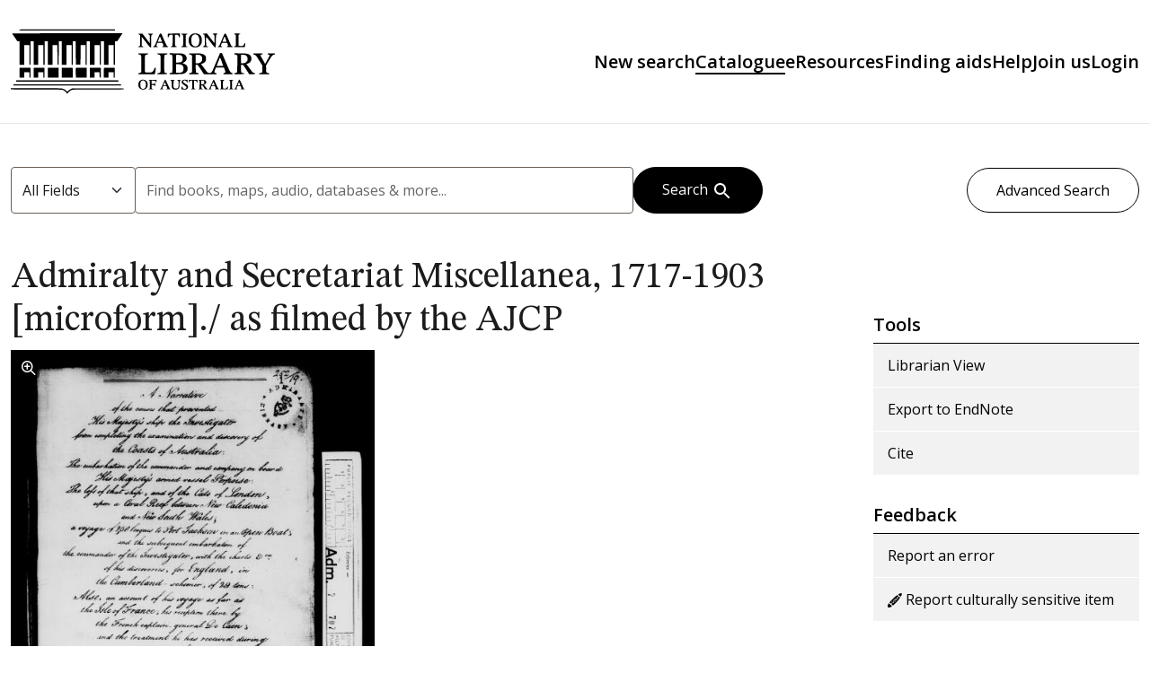

--- FILE ---
content_type: text/html; charset=utf-8
request_url: https://catalogue.nla.gov.au/catalog/2061046
body_size: 37047
content:

<!DOCTYPE html>
<html class="no-js h-100" lang="en">
  <head>
    <meta charset="utf-8">
    <meta http-equiv="Content-Type" content="text/html; charset=utf-8">
    <meta name="viewport" content="width=device-width, initial-scale=1, shrink-to-fit=no">

    <!-- Internet Explorer use the highest version available -->
    <meta http-equiv="X-UA-Compatible" content="IE=edge">

    <title>Admiralty and Secretariat Miscellanea, 1717-1903 [microform]./ as filmed by the AJCP | Catalogue | National Library of Australia</title>
    <script>
      document.querySelector('html').classList.remove('no-js');
    </script>
    <link href="https://catalogue.nla.gov.au/catalog/opensearch.xml" title="Catalogue | National Library of Australia" type="application/opensearchdescription+xml" rel="search">
    <link rel="icon" type="image/x-icon" href="/assets/favicon-6fcad4f19951726717aef4aa72adb43389ec82100f18e7c68e6800e08059517b.ico" sizes="32x32" />
    <link rel="icon" type="image/png" href="/assets/favicon-32x32-light-83d9c15abe3471cb09d23ab933d2e9bda5c98a8b094057755fa8da6afe7176a6.png" sizes="32x32" media="screen and (prefers-color-scheme: light)" />
    <link rel="icon" type="image/png" href="/assets/favicon-32x32-dark-3f08028bd128962a569d9dd420cbf79390b2de4a861d1b6b0469de3908ae5726.png" sizes="32x32" media="screen and (prefers-color-scheme: dark)" />
    <link rel="icon" type="image/svg+xml" href="/assets/favicon-4b12820bde1d7c75db9da7b33738d2de4392b4003a2ae7667af0a06835d42cb9.svg" sizes="any" />

    <link rel="stylesheet" href="/assets/range_limit-de0076427f366344138b5c061260fe4ece17419bcbdeb2980e58a8af81247e4b.css" media="all" data-turbo-track="reload" />
    <link rel="stylesheet" href="/assets/application-1b6c3f50355db4fc29855056fbf0ee11727ab7454e1608aa490987bf7e33269c.css" media="all" data-turbo-track="reload" />
      <script src="/assets/jquery-222e66dad10c216db816857f3553becab14d68961767ee5d12d57f84602351f2.js" data-turbo-track="reload"></script>
      <script src="/assets/blacklight/blacklight-f35681ea1801df9f3b52cf99f0adcf5baebaa407fa6d423e17f10a30a55f51d7.js" type="module"></script>
      <script src="/assets/application-a50158290f776da92ec3a4e4d54f3d1f3d20067f8bb0b50a87f1d5f657ede5ba.js" data-turbo-track="reload" defer="defer"></script>
      <script src="/assets/blacklight_custom-66645c3ed50363e65774a217bf8d1ef891fca3be4fa8a48638e41358d9fba640.js" data-turbo-track="reload" defer="defer"></script>
      <script src="/assets/range_limit-138fbaaf9aa0357a804d8e5fe1b4093b5e5872102abbf3d62508f0a74ede8e40.js" data-turbo-track="reload" defer="defer"></script>
      <script src="/assets/hide_autocomplete_dropdown-eded2582ed06b96f04cb9a6edfa00c077e3fb2bef2953909bb98563a8fa0acb8.js" type="module" data-turbo-track="reload"></script>
      <script type="module">
        import githubAutoCompleteElement from 'https://cdn.skypack.dev/@github/auto-complete-element';
      </script>

    <script src="https://kit.fontawesome.com/26bddccc03.js" crossorigin="anonymous"></script>
    <link rel="preconnect" href="https://fonts.googleapis.com">
    <link rel="preconnect" href="https://fonts.gstatic.com" crossorigin>
    <link href="https://fonts.googleapis.com/css2?family=Open+Sans:ital,wght@0,300..800;1,300..800&family=STIX+Two+Text:ital,wght@0,400..700;1,400..700&display=swap" rel="stylesheet">

    <meta name="csrf-param" content="authenticity_token" />
<meta name="csrf-token" content="4sRz1AsUJ9Vocp0B5qIrpxDW-d4COPGpAr3dokKYkZQ7ZreQQZbtxLXPZDTb9W8QLzrvcoFILJbYMFMIqUuZPw" />
    <link rel="alternate" title="xml" type="application/xml" href="https://catalogue.nla.gov.au/catalog/2061046.xml" />
<link rel="alternate" title="marc" type="application/marc" href="https://catalogue.nla.gov.au/catalog/2061046.marc" />
<link rel="alternate" title="marcxml" type="application/marcxml+xml" href="https://catalogue.nla.gov.au/catalog/2061046.marcxml" />
<link rel="alternate" title="openurl_ctx_kev" type="application/x-openurl-ctx-kev" href="https://catalogue.nla.gov.au/catalog/2061046.openurl_ctx_kev" />
<link rel="alternate" title="endnote" type="application/x-endnote-refer" href="https://catalogue.nla.gov.au/catalog/2061046.endnote" />
<link rel="alternate" title="dc_xml" type="text/xml" href="https://catalogue.nla.gov.au/catalog/2061046.dc_xml" />
<link rel="alternate" title="oai_dc_xml" type="text/xml" href="https://catalogue.nla.gov.au/catalog/2061046.oai_dc_xml" />

    <!-- Google Tag Manager -->
    <script>(function(w,d,s,l,i){w[l]=w[l]||[];w[l].push({'gtm.start':
          new Date().getTime(),event:'gtm.js'});var f=d.getElementsByTagName(s)[0],
        j=d.createElement(s),dl=l!='dataLayer'?'&l='+l:'';j.async=true;j.src=
        'https://www.googletagmanager.com/gtm.js?id='+i+dl;f.parentNode.insertBefore(j,f);
    })(window,document,'script','dataLayer','GTM-K8KL6FF');</script>
    <!-- End Google Tag Manager -->
  </head>
  <body class="blacklight-catalog blacklight-catalog-show d-flex flex-column h-100" data-login-url="https://catalogue.nla.gov.au/sign_in">
      <!-- Google Tag Manager (noscript) -->
      <noscript><iframe src="https://www.googletagmanager.com/ns.html?id=GTM-K8KL6FF" height="0" width="0" style="display:none;visibility:hidden"></iframe></noscript>
      <!-- End Google Tag Manager (noscript) -->

    
    <nav id="skip-link" role="navigation" aria-label="Skip links">
      <a class="element-invisible element-focusable rounded-bottom py-2 px-3" data-turbolinks="false" href="#main-container">Skip to main content</a>
      
    </nav>
    <header class="header mb-3 mb-lg-5">
  <!--<div class="navbar navbar-expand-md d-none d-md-block top-bar">
    <div class="container-xxl">
      <ul class="navbar-nav">
        <li class="nav-item">
          <a class="nav-link" href="https://trove.nla.gov.au">Trove</a>
        </li>
        <li class="nav-item">
          <a class="nav-link" href="https://www.library.gov.au/first-australians">First Australians</a>
        </li>
      </ul>
    </div>
  </div>-->
  <nav class="navbar navbar-expand-lg bottom-bar" role="navigation">
    <div class="container-xxl">
      <a class="py-0 my-2 navbar-brand navbar-logo" href="https://www.library.gov.au">National Library of Australia</a>
      <button class="navbar-toggler navbar-toggler-right" type="button" data-toggle="collapse" data-bs-toggle="collapse" data-target="#user-util-collapse" data-bs-target="#user-util-collapse" aria-controls="user-util-collapse" aria-expanded="false" aria-label="Toggle navigation">
        <span class="navbar-toggler-icon"></span>
      </button>

      <div class="collapse navbar-collapse justify-content-md-end" id="user-util-collapse">
        <ul class="navbar-nav">
  
    <li class="nav-item"><a class="nav-link  " href="/">New search</a>
</li>

    <li class="nav-item"><a class="nav-link active" aria-current="page" href="/catalog">Catalogue</a>
</li>

    <li class="nav-item"><a class="nav-link" href="https://www.nla.gov.au/eresources">eResources</a>
</li>

    <li class="nav-item"><a class="nav-link" href="/finding-aids">Finding aids</a>
</li>

    <li class="nav-item"><a class="nav-link" href="https://www.library.gov.au/research/start-researching/get-started-catalogue">Help</a>
</li>
      <li class="nav-item">
        <a class="nav-link" href="https://www.library.gov.au/research/guides-and-resources/join-library">Join us</a>
      </li>
        <li class="nav-item">
          <a class="nav-link" href="/sign_in">Login</a>
        </li>
</ul>

      </div>
    </div>
  </nav>
</header>

<div class="container-xxl">
  
  <div data-controller="email-2fa-alert"
     data-email-2fa-alert-url-value="https://catalogue.nla.gov.au/email_2fa/alert"
     data-email-2fa-alert-dismiss-url-value="https://catalogue.nla.gov.au/email_2fa/alert/dismiss">
</div>

</div>
<div class="navbar-search navbar navbar-light">
  <div class="container-xxl">
    <search>
  <form class="search-query-form col-md-12 col-lg-8 mb-3 mb-lg-0" action="https://catalogue.nla.gov.au/catalog" accept-charset="UTF-8" method="get">
    
      <label class="visually-hidden" for="search_field">Search in</label>
    <div class="input-group">
      

        <select title="Targeted search options" class="custom-select form-select search-field" name="search_field" id="search_field"><option value="all_fields">All Fields</option>
<option value="title">Title</option>
<option value="author">Author</option>
<option value="subject">Subject</option>
<option value="indigenous_subject">AIATSIS Subject</option>
<option value="call_number">Call Number</option>
<option value="isbn">ISBN/ISSN</option>
<option value="id">Bib Id</option>
<option value="occupation">Occupation</option>
<option value="genre">Genre</option></select>

      <label class="visually-hidden" for="q">search for</label>
        <auto-complete src="/catalog/suggest" for="autocomplete-popup" class="search-autocomplete-wrapper form-control rounded-0">
          <input placeholder="Find books, maps, audio, databases &amp; more..." class="search-q q form-control rounded-0" aria-label="search for" aria-autocomplete="list" aria-controls="autocomplete-popup" type="search" name="q" id="q" />
          <ul id="autocomplete-popup" class="dropdown-menu" role="listbox" aria-label="search for" hidden></ul>
        </auto-complete>

      
      <button class="btn btn-primary search-btn" type="submit" id="search"><span class="me-sm-1 submit-search-text">Search</span><span class="blacklight-icons blacklight-icons-search"><svg xmlns="http://www.w3.org/2000/svg" fill="currentColor" aria-hidden="true" width="24" height="24" viewBox="0 0 24 24">
  <path fill="none" d="M0 0h24v24H0V0z"/><path d="M15.5 14h-.79l-.28-.27C15.41 12.59 16 11.11 16 9.5 16 5.91 13.09 3 9.5 3S3 5.91 3 9.5 5.91 16 9.5 16c1.61 0 3.09-.59 4.23-1.57l.27.28v.79l5 4.99L20.49 19l-4.99-5zm-6 0C7.01 14 5 11.99 5 9.5S7.01 5 9.5 5 14 7.01 14 9.5 11.99 14 9.5 14z"/>
</svg>
</span></button>
    </div>
</form>
    <a class="advanced_search btn btn-secondary mb-3 mb-lg-0" href="https://catalogue.nla.gov.au/catalog/advanced">Advanced Search</a>
</search>

  </div>
</div>


    <main id="main-container" class="container-xxl" role="main" aria-label="Main content" tabindex="-1">
      

      <div class="row">
  <div class="col-md-12">
    <div id="main-flashes" class="">
      <div class="flash_messages">
    
    
    
    
</div>

    </div>
  </div>
</div>


      <div class="row">
          <section class="col-md-8 col-lg-9 show-document">
    

<div id="document" data-document-id="2061046" itemscope="itemscope" itemtype="http://schema.org/Thing" class="blacklight-manuscript blacklight-microform document">
  
    <div class="document-main-section">
      <header class="documentHeader row">
  <h1 class="h3 mt-5">

    <span itemprop="name">Admiralty and Secretariat Miscellanea, 1717-1903 [microform]./ as filmed by the AJCP</span>
</h1>
</header>

      
      
  <div id="2061046_thumb" class="document-thumbnail col-12 mb-3">
  
  <div class="document-thumbnail">
        <a aria-hidden="true" tabindex="-1" href="http://nla.gov.au/nla.obj-732070201"><img alt="" onerror="this.style.display=&#39;none&#39;" class="thumbnail" loading="lazy" width="500" src="https://nla.gov.au/nla.obj-1112815927/image?WID=500" /></a>
  </div>
</div>

  <div id="catalogue-record-actions" class="col-12 sticky-top py-2 mb-4 d-print-none">
  <div class="justify-content-start">
      <a href="http://nla.gov.au/nla.obj-732070201" class="btn btn-primary mb-2 me-2 me-lg-4 px-4">View online</a>
      <a href="#request-details" id="request-btn" class="btn btn-primary mb-2 me-2 me-lg-4 px-4">Request</a>
    <a class="btn btn-primary mb-2 me-2 me-lg-4 px-4" href="https://copiesdirect.nla.gov.au/items/import?source=cat&amp;sourcevalue=2061046">Order a copy</a>
  </div>
</div>



      
<dl class="document-metadata dl-invert row">    <dt class="blacklight-id col-md-3">    Bib ID:
</dt>
  <dd class="col-md-9 blacklight-id">    2061046
</dd>

    <dt class="blacklight-format col-md-3">    Format:
</dt>
  <dd class="col-md-9 blacklight-format">    Manuscript and Microform
</dd>

    <dt class="blacklight-author_with_relator_ssim col-md-3">    Author:
</dt>
  <dd class="col-md-9 blacklight-author_with_relator_ssim">    <a class="text-break" href="/catalog?q=%22Great+Britain.+Admiralty%22&amp;search_field=author">Great Britain. Admiralty</a>
</dd>

    <dt class="blacklight-copy_access col-md-3">    Online Version:
</dt>
  <dd class="col-md-9 blacklight-copy_access">    <a class="text-break" href="http://nla.gov.au/nla.obj-732070201">National Library of Australia digitised item</a>
</dd>

    <dt class="blacklight-description col-md-3">    Description:
</dt>
  <dd class="col-md-9 blacklight-description">    <ul class="list-unstyled"><li>Canberra : Australian Joint Copying Project, [19--]</li>
<li>2 microfilm reels ; 35 mm.</li></ul>
</dd>

    <dt class="blacklight-series_tsim col-md-3">    Series:
</dt>
  <dd class="col-md-9 blacklight-series_tsim">    Australian Joint Copying Project part 7, Adm. 7.
</dd>

    <dt class="blacklight-summary_tsim col-md-3">    Summary:
</dt>
  <dd class="col-md-9 blacklight-summary_tsim">    <p class="mb-0">Includes registers of men serving in whale fisheries, 1777-1793, narratives of Matthew Flinders, 1806, correspondence about conflict between Netherlands and Britain in East Indies, 1780-1783, papers on formation of Port Essington, 1837-1849, journal of naturalist John MacGillivray, 1853-1855 and letterbook of Antarctic Relief Committee, 1903.</p>
</dd>

    <dt class="blacklight-notes_tsim col-md-3">    Notes:
</dt>
  <dd class="col-md-9 blacklight-notes_tsim">    <ul><li>National Library of Australia holds microfilm master.</li><li>Filmed as part of the Australian Joint Copying Project by the National Library of Australia and the Library of New South Wales.</li><li>Selected items of selected pieces within class have been filmed.</li><li>Public Record Office Adm. 7/389-934.</li><li>Also available online <a href="http://nla.gov.au/nla.obj-732070201" class="text-break">http://nla.gov.au/nla.obj-732070201</a></li><li>Original held by Public Record Office, London.</li></ul>
</dd>

    <dt class="blacklight-index_finding_aid_note_tsim col-md-3">    Index/Finding Aid Note:
</dt>
  <dd class="col-md-9 blacklight-index_finding_aid_note_tsim">    Detailed list
</dd>

    <dt class="blacklight-subject_ssim col-md-3">    Subject:
</dt>
  <dd class="col-md-9 blacklight-subject_ssim">    <ul class="list-unstyled"><li><a class="text-break" href="/catalog?q=%22Great+Britain.+Admiralty+--+Archives%22&amp;search_field=subject">Great Britain. Admiralty -- Archives</a></li>
<li><a class="text-break" href="/catalog?q=%22British+National+Antarctic+Expedition%2C+%281901-1904%29%22&amp;search_field=subject">British National Antarctic Expedition, (1901-1904)</a></li>
<li><a class="text-break" href="/catalog?q=%22Whalers+%28Persons%29+--+Genealogy%22&amp;search_field=subject">Whalers (Persons) -- Genealogy</a></li>
<li><a class="text-break" href="/catalog?q=%22Great+Britain+--+Foreign+relations+--+Netherlands%22&amp;search_field=subject">Great Britain -- Foreign relations -- Netherlands</a></li>
<li><a class="text-break" href="/catalog?q=%22East+Indies+--+History+--+18th+century%22&amp;search_field=subject">East Indies -- History -- 18th century</a></li>
<li><a class="text-break" href="/catalog?q=%22Port+Essington+%28N.T.%29%22&amp;search_field=subject">Port Essington (N.T.)</a></li></ul>
</dd>

    <dt class="blacklight-time_coverage col-md-3">    Time Coverage:
</dt>
  <dd class="col-md-9 blacklight-time_coverage">    1717-1903
</dd>

    <dt class="blacklight-additional_author_with_relator_ssim col-md-3">    Other authors/contributors:
</dt>
  <dd class="col-md-9 blacklight-additional_author_with_relator_ssim">    <ul class="list-unstyled"><li><a class="text-break" href="/catalog?q=%22Flinders%2C+Matthew%2C+1774-1814%22&amp;search_field=author">Flinders, Matthew, 1774-1814</a></li>
<li><a class="text-break" href="/catalog?q=%22MacGillivray%2C+John%2C+1822-1867%22&amp;search_field=author">MacGillivray, John, 1822-1867</a></li>
<li><a class="text-break" href="/catalog?q=%22Great+Britain.+Public+Record+Office%22&amp;search_field=author">Great Britain. Public Record Office</a></li>
<li><a class="text-break" href="/catalog?q=%22National+Library+of+Australia%22&amp;search_field=author">National Library of Australia</a></li>
<li><a class="text-break" href="/catalog?q=%22Australian+Joint+Copying+Project%22&amp;search_field=author">Australian Joint Copying Project</a></li>
<li><a class="text-break" href="/catalog?q=%22Library+of+New+South+Wales%22&amp;search_field=author">Library of New South Wales</a></li></ul>
</dd>

    <dt class="blacklight-related_records col-md-3">    Related Records:
</dt>
  <dd class="col-md-9 blacklight-related_records">    <div
  class="related-two-level"
  data-controller="related-records"
  data-related-records-icon-value="two-level-child">
  <div class="image two-level-child" data-related-records-target="icon">
    <?xml version="1.0" encoding="UTF-8"?>
<svg width="46px" height="36px" viewBox="0 0 576 448" version="1.1" xmlns="http://www.w3.org/2000/svg" xmlns:xlink="http://www.w3.org/1999/xlink">
    <title>two-level-child</title>
    <style>
        #Shape {
            fill: #000000;
        }
                
        @media screen and (prefers-color-scheme: dark) {
            #Shape {
                fill: #F2F2F2;
            }
        }
    </style>
    <g id="two-level-child" stroke="none" stroke-width="1" fill="none" fill-rule="evenodd">
        <g id="sitemap-light" fill-rule="nonzero">
            <path d="M208,112 L208,48 C208,21.49 229.5,0 256,0 L320,0 C346.5,0 368,21.49 368,48 L368,112 C368,138.5 346.5,160 320,160 L304,160 L304,208 L464,208 C490.5,208 512,229.5 512,256 L512,288 L528,288 C554.5,288 576,309.5 576,336 L576,400 C576,426.5 554.5,448 528,448 L464,448 C437.5,448 416,426.5 416,400 L416,336 C416,309.5 437.5,288 464,288 L480,288 L480,256 C480,247.2 472.8,240 464,240 L304,240 L304,288 L320,288 C346.5,288 368,309.5 368,336 L368,400 C368,426.5 346.5,448 320,448 L256,448 C229.5,448 208,426.5 208,400 L208,336 C208,309.5 229.5,288 256,288 L272,288 L272,240 L112,240 C103.2,240 96,247.2 96,256 L96,288 L112,288 C138.5,288 160,309.5 160,336 L160,400 C160,426.5 138.5,448 112,448 L48,448 C21.49,448 0,426.5 0,400 L0,336 C0,309.5 21.49,288 48,288 L64,288 L64,256 C64,229.5 85.49,208 112,208 L272,208 L272,160 L256,160 C229.5,160 208,138.5 208,112 Z M320,32 L256,32 C247.2,32 240,39.16 240,48 L240,112 C240,120.8 247.2,128 256,128 L320,128 C328.8,128 336,120.8 336,112 L336,48 C336,39.16 328.8,32 320,32 Z M32,336 L32,400 C32,408.8 39.16,416 48,416 L112,416 C120.8,416 128,408.8 128,400 L128,336 C128,327.2 120.8,320 112,320 L48,320 C39.16,320 32,327.2 32,336 Z M240,336 L240,400 C240,408.8 247.2,416 256,416 L320,416 C328.8,416 336,408.8 336,400 L336,336 C336,327.2 328.8,320 320,320 L256,320 C247.2,320 240,327.2 240,336 Z M448,336 L448,400 C448,408.8 455.2,416 464,416 L528,416 C536.8,416 544,408.8 544,400 L544,336 C544,327.2 536.8,320 528,320 L464,320 C455.2,320 448,327.2 448,336 Z" id="Shape"></path>
            <rect id="Rectangle" x="240" y="32" width="96" height="96" rx="16"></rect>
            <rect id="Rectangle" x="32" y="320" width="96" height="96" rx="16"></rect>
            <rect id="Rectangle" x="240" y="320" width="96" height="96" rx="16"></rect>
            <rect id="Rectangle" fill="#a1d6ca" x="448" y="320" width="96" height="96" rx="16"></rect>
        </g>
    </g>
</svg>

  </div>
  <div class="hierarchy" data->
    <p>This belongs to the <a href="/catalog/7833775" class="parent" data-related-records-target="link">Public Record Office, Admiralty records (Australian Joint Copying Project).</a>.<br>This collection contains <a href="/catalog?q=%22%28AuCNL%297833775%22&search_field=in_collection" class="child" data-related-records-target="link">26 records</a>.</p>
  </div>
</div>

</dd>

    
    <dt class="blacklight-copyright_info col-md-3">    Copyright:
</dt>
  <dd class="col-md-9 blacklight-copyright_info">    <div id="copyright-info">
    <p><strong>Out of Copyright</strong></p>
  <p>You may copy or order a copy through <a href="https://copiesdirect.nla.gov.au/items/import?source=cat&amp;sourcevalue=2061046">Copies Direct</a> or use the online copy for research or study;
  for other uses <a href="http://reftracker.nla.gov.au/reft100.aspx?key=Rights_Enquiry">Contact us</a> for further information about copying.</p>

    <dl class="d-flex flex-row justify-content-start">
      <dt class="pe-2">Reason for copyright status:</dt>
      <dd>Created/Published Date is Before 1955</dd>
    </dl>
  <p class="mb-0">Copyright status was determined using the following information:</p>
  <dl id="determination">
      <div class="d-flex flex-row justify-content-start">
        <dt class="pe-2 mb-0">Material type:</dt>
        <dd>Literary, dramatic or musical work</dd>
      </div>

      <div class="d-flex flex-row justify-content-start">
        <dt class="pe-2">Presumed date of death of creator (latest date):</dt>
        <dd>1867</dd>
      </div>

      <div class="d-flex flex-row justify-content-start">
        <dt class="pe-2">Published status:</dt>
        <dd>Published</dd>
      </div>


      <div class="d-flex flex-row justify-content-start">
        <dt class="pe-2">Publication date:</dt>
        <dd>1903</dd>
      </div>
  </dl>
  <p>Copyright status may not be correct if data in the record is incomplete or inaccurate.
    Other access conditions may also apply. For more information please see:
    <a href="https://www.library.gov.au/services/copyright-library-collections">Copyright in library collections</a>.</p>
</div>

</dd>

</dl>

            <div id="request-details" class="col mb-2" tabindex="-1">
  <h2 class="h3">Request this item</h2>
  <p>Request this item to view in the Library’s reading room.</p>
  <turbo-frame loading="lazy" id="2061046_request" src="/catalog/2061046/request">
  <div class="loading-skeleton">
    <div class="d-flex justify-content-center">
      <div class="spinner-border" role="status">
        <span class="sr-only visually-hidden">Loading...</span>
      </div>
    </div>
  </div>
</turbo-frame></div>



    </div>

    
        <!-- COinS, for Zotero among others. -->
      <span class="Z3988" title="ctx_ver=Z39.88-2004&amp;rft_val_fmt=info%3Aofi%2Ffmt%3Akev%3Amtx%3Adc&amp;rfr_id=info%3Asid%2Fblacklight.rubyforge.org%3Agenerator&amp;rft.title=Admiralty+and+Secretariat+Miscellanea%2C&amp;rft.creator=&amp;rft.aucorp=Great+Britain.+Admiralty.&amp;rft.date=%5B19--%5D&amp;rft.place=Canberra+%3A&amp;rft.pub=Australian+Joint+Copying+Project%2C&amp;rft.format=manuscript"></span>

</div>


  </section>

  <aside class="page-sidebar col-md-4 col-lg-3 mt-5 d-print-none" aria-label="Tools">
        <div class="card show-tools mt-5">
  <div class="card-header">
    <h2 class="mt-2 mb-0 h4">Tools</h2>
  </div>
  <ul class="list-group list-group-flush">
      <li class="list-group-item list-group-item-action librarian_view">
        <a id="librarian_viewLink" class="nav-link" data-blacklight-modal="trigger" data-turbo="false" href="/catalog/2061046/librarian_view">Librarian View</a>

</li>      <li class="list-group-item list-group-item-action endnote">
        <a id="endnoteLink" class="nav-link" href="/catalog/2061046.endnote">Export to EndNote</a>

</li>      <li class="list-group-item list-group-item-action citation">
        <a id="citationLink" class="nav-link" data-blacklight-modal="trigger" data-turbo="false" href="/catalog/2061046/citation">Cite</a>

</li></ul>
</div>


<div class="card feedback">
  <div class="card-header"><h2 class="mt-2 mb-0 h4">Feedback</h2></div>
  <div class="card-body">
    <ul class="list-unstyled">
      <li class="feedback-link">
        <a href="https://reftracker.nla.gov.au/reft100.aspx?key=Report_an_error&amp;qnudftb17=https://catalogue.nla.gov.au/catalog/2061046&amp;qnudftb11=2061046">Report an error</a>
        <a href="https://reftracker.nla.gov.au/reft100.aspx?key=Cultural_Feedback&amp;qnudftb17=https://catalogue.nla.gov.au/catalog/2061046&amp;qnudftb11=2061046">
          <svg xmlns="http://www.w3.org/2000/svg" xmlns:xlink="http://www.w3.org/1999/xlink" width="16px" height="16px" viewBox="0 0 16 16" version="1.1">
            <title>message-stick-16px</title>
            <g id="message-stick-16px" stroke="none" stroke-width="1" fill="none" fill-rule="evenodd">
              <g id="Message-stick" fill="currentColor" fill-rule="nonzero">
                <path d="M1.20922083,11.2190908 L4.9050795,14.4851985 C4.64722889,14.6570989 4.4678209,14.8160254 4.30342809,14.9149495 C3.23406321,15.5584446 2.84227466,15.7744515 1.98277264,15.9463519 C0.779469821,16.2042025 -0.0800321944,15.5166009 0.00591800722,14.2273479 C0.00591800722,13.9694973 0.0883870524,13.7105195 0.17781841,13.4537961 C0.373153673,12.8930628 0.716954479,12.148161 1.20922083,11.2190908 Z" id="Path"/>
                <path d="M10.6774875,2.12772506 C10.6774875,2.12772506 10.6916892,2.13896541 10.7169073,2.15905168 L10.8224257,2.24345377 C10.9986882,2.38498838 11.3002482,2.62974654 11.523245,2.82448406 C11.710705,2.98818814 11.8541177,3.73145629 11.4244023,4.01227556 C10.6077956,4.54592853 10.4592047,4.68844508 10.2126492,4.99501833 C9.73415453,5.58999055 9.69896248,5.95777782 9.59614749,6.63349441 C9.50704117,7.21911545 9.12345447,7.28091753 8.6340869,7.28698705 L8.40140099,7.28753548 C7.80434412,7.28753548 7.65026753,7.25349654 7.22456917,7.356173 C6.78683754,7.46175182 6.41462917,7.80231906 6.48176683,8.41830034 C6.55528913,9.09286006 6.73533369,9.55022031 6.57040511,9.90801649 C6.40373794,10.2695843 6.03951094,10.5191738 5.15153792,10.6645379 C4.2635649,10.809902 3.93061489,10.892671 3.35797587,11.4769414 C2.89823462,11.061299 2.50982616,10.7325553 1.98277264,10.2736386 C3.22006105,8.795377 4.73027962,7.2203862 6.06363198,5.97429245 C7.57328977,4.56343123 7.91333655,4.09396812 10.6774875,2.12772506 Z M4.85136062,8.8554603 C4.60333517,8.8554603 4.40227082,9.05652465 4.40227082,9.3045501 C4.40227082,9.55257555 4.60333517,9.75363991 4.85136062,9.75363991 C5.09938607,9.75363991 5.30045042,9.55257555 5.30045042,9.3045501 C5.30045042,9.05652465 5.09938607,8.8554603 4.85136062,8.8554603 Z M8.28077366,5.34439457 C8.03274821,5.34439457 7.83168386,5.54545892 7.83168386,5.79348437 C7.83168386,6.04150982 8.03274821,6.24257417 8.28077366,6.24257417 C8.52879911,6.24257417 8.72986347,6.04150982 8.72986347,5.79348437 C8.72986347,5.54545892 8.52879911,5.34439457 8.28077366,5.34439457 Z" id="Combined-Shape"/>
                <path d="M12.5211718,3.65931107 C13.4721386,4.46932597 13.947622,4.87433342 13.947622,4.87433342 C12.360737,7.37482749 11.6728045,7.97567922 10.0799503,9.75363991 C8.48709614,11.5316006 7.1271636,12.7785638 5.93648192,13.7116467 C5.3348305,13.1959455 4.73317909,12.6802443 4.13152768,12.1645431 C4.04557748,12.0785929 4.04557748,11.9066925 4.13152768,11.8207423 C4.30342809,11.6488419 4.47532849,11.4769414 4.73317909,11.3909912 C5.1629301,11.2190908 5.63530859,11.1519836 6.08133403,11.0303403 C7.02678624,10.7724897 7.56953575,9.92983782 7.31168514,8.8984354 C7.29084183,8.81506215 7.21367151,8.52323514 7.21367151,8.40155072 C7.21367151,8.05774991 7.39763534,7.95298318 7.91333655,7.95298318 C8.34308756,7.95298318 8.81668843,7.99209048 9.23656467,7.89950982 C9.85984422,7.76207973 10.1377345,7.48542542 10.3541815,6.9711313 C10.4595213,6.72083589 10.4849169,6.39957852 10.5350383,6.04872877 C10.6209885,5.44707736 10.8878299,5.20337738 11.523245,4.77282573 C12.1885295,4.32203483 12.5211718,3.95086327 12.5211718,3.65931107 Z M8.60738443,8.61050223 C8.35935898,8.61050223 8.15829463,8.81156658 8.15829463,9.05959203 C8.15829463,9.30761748 8.35935898,9.50868183 8.60738443,9.50868183 C8.85540988,9.50868183 9.05647423,9.30761748 9.05647423,9.05959203 C9.05647423,8.81156658 8.85540988,8.61050223 8.60738443,8.61050223 Z M11.9551448,5.34439457 C11.7071193,5.34439457 11.506055,5.54545892 11.506055,5.79348437 C11.506055,6.04150982 11.7071193,6.24257417 11.9551448,6.24257417 C12.2031702,6.24257417 12.4042346,6.04150982 12.4042346,5.79348437 C12.4042346,5.54545892 12.2031702,5.34439457 11.9551448,5.34439457 Z" id="Combined-Shape"/>
                <path d="M11.523245,1.50671807 C12.5546474,0.905066655 13.4141495,0.303415244 14.4455519,0.0455646396 C15.3050539,-0.126335764 15.924741,0.184251669 15.8387908,1.04375368 C15.6668904,2.0751561 15.1101971,3.11509689 14.5085456,3.9745989 L11.523245,1.50671807 Z" id="Path"/>
              </g>
            </g>
          </svg>
          Report culturally sensitive item
</a>      </li>
    </ul>
  </div>
</div>

<div class="card more-like-this">
  <div class="card-header"><h2 class="mt-2 mb-0 h4">Similar items</h2></div>
  <div class="card-body">
    <ul class="list-unstyled">
        <li class="more_like_this_document">
          <span class="mlt_title"><a href="/catalog/4845790">An Act for the better enlightning of the streets of the city of London [electronic resource]</a></span>
        </li>
        <li class="more_like_this_document">
          <span class="mlt_title"><a href="/catalog/4845753">An Act for the better securing and encouraging the trade of His Majesty&#39;s sugar colonies in America [electronic resource]</a></span>
        </li>
        <li class="more_like_this_document">
          <span class="mlt_title"><a href="/catalog/4846141">Anno vicesimo septimo Georgii II. Regis. An act for the more easy and effectual proceeding upon distresses to be made by warrants of justices of the peace [electronic resource]</a></span>
        </li>
        <li class="more_like_this_document">
          <span class="mlt_title"><a href="/catalog/4846041">An Act for the more effectually preventing the fraudulent removal of tobacco by land or water, [electronic resource] : and for the ease of the fair trader in tobacco; and for ascertaining the rates payable for the portage of certain letters; and for amending and explaining the laws relating to the sale of spirituous liquors by retail</a></span>
        </li>
        <li class="more_like_this_document">
          <span class="mlt_title"><a href="/catalog/4845951">Anno vicesimo quarto Georgii II. Regis. [electronic resource] : An act for the more effectual preventing of robberies and thefts upon any navigable rivers, ports of entry or discharge, wharfs, and keys adjacent</a></span>
        </li>
    </ul>
  </div>
</div>

<div class="card explore">
  <div class="card-header"><h2 class="mt-2 mb-0 h4">Explore</h2></div>
  <div class="card-body">
    <ul class="list-unstyled">
      <li class="explore-link">
        <a href="https://trove.nla.gov.au/search?keyword=ANL AND (2061046%20OR%20%22MFM%20PRO%205947-5948%22) AND title:%22Admiralty%20and%20Secretariat%22">
          <img width="16" height="16" alt="Trove icon" aria-hidden="true" src="/assets/trove-icon-822d7eec50a4a756465492baf6e8585bd92ffe37c12c3d1b27f8a0a866530836.svg" /> Find in other libraries at Trove
</a>      </li>


      <li id="google-preview" class="explore-link d-none">&nbsp;</li>

    </ul>
  </div>
</div>
<script>
  function showGoogleBooksPreview(booksInfo) {
    for (let i in booksInfo) {
      const book = booksInfo[i]
      if (book.preview && book.preview !== 'noview') {
        document.getElementById('google-preview').innerHTML = `<a href="${book.preview_url}"><img width="16" height="16" alt="Google books logo" aria-hidden="true" src="/assets/google-books-500a275c11e0969a57d9787e67827a2480eea80468b7f02c770b0440ff94bbba.png" /> Preview at Google Books</a>`
        document.getElementById('google-preview').className = "explore-link"
      }
    }
  }
</script>




  </aside>

      </div>
    </main>

    <footer class="footer mt-auto d-print-none">
  <section class="footer-ask-a-librarian text-center">
    <div class="arrow-tip" aria-hidden="true">
      <svg xmlns="http://www.w3.org/2000/svg" width="55" height="18" viewBox="0 0 55 18" fill="none">
        <style>
          #arrow-tip {
              fill: #FFFFFF;
          }
                  
          @media screen and (prefers-color-scheme: dark) {
              #arrow-tip {
                  fill: #000000;
              }
          }
      </style>
        <path d="M54.5039 0.000494003L0.00132598 0.000494955C12.3289 0.000493877 21.7123 6.92791 27.2526 17.5313C32.7756 6.96093 42.2449 0.000495075 54.5039 0.000494003Z" id="arrow-tip"></path>
      </svg>
    </div>
    <h2 class="h2 mb-3">Need help?</h2>
    <div class="mb-3">Our librarians are here to guide you.</div>
    <div>
      <a class="btn btn-secondary mt-3" href="https://www.library.gov.au/services/ask-librarian">Ask a librarian</a>
    </div>
  </section>
  <div class="footer-top">
    <div class="container-xxl footer-container">
      <div class="row">
        <div class="col-lg-4 mb-5">
          <section class="opening-hours">
            <h2 class="h4 mb-4">Opening hours</h2>
            <p>Our opening hours vary depending upon the area of the Library you wish to visit.</p>
            <div><a class="btn btn-tertiary mt-4" href="https://www.library.gov.au/visit/opening-hours">All opening hours</a></div>
          </section>
        </div>
        <div class="col-lg-4 mb-5">
          <section class="contact">
            <h2 class="h4 mb-4">Contact us</h2>
            <p>
              <a href="tel:+61262621111">+61 (0)2 6262 1111</a><br>
              Parkes Place Canberra<br>ACT 2600 Australia
            </p>
            <div><a class="btn btn-tertiary mt-2 mb-5" href="https://www.library.gov.au/services/contact-us">More contact information</a></div>
          </section>
          <section class="connect">
            <h2 class="h4 mb-4">Connect</h2>
            <ul class="list-inline">
              <li class="list-inline-item pe-4">
                  <a href="https://www.facebook.com/National.Library.of.Australia">
                      <i class="fa-brands fa-facebook fa-2x" aria-hidden="true"></i>
                      <span class="sr-only">Facebook</span>
                  </a>
              </li>
              <li class="list-inline-item pe-4">
                  <a href="https://www.instagram.com/nationallibraryaus/">
                      <i class="fa-brands fa-instagram fa-2x" aria-hidden="true"></i>
                      <span class="sr-only">Instagram</span>
                  </a>
              </li>
              <li class="list-inline-item pe-4">
                  <a href="https://www.youtube.com/channel/UCv51AT4rmiwH1M9aLDE1AIA">
                      <i class="fa-brands fa-youtube fa-2x" aria-hidden="true"></i>
                      <span class="sr-only">YouTube</span>
                  </a>
              </li>
            </ul>
            <div>
              <a class="btn btn-tertiary mt-2" href="https://www.library.gov.au/services/contact-us/subscribe-our-newsletters">Subscribe to our newsletters</a>
            </div>
          </section>
        </div>
        <div class="col-lg-4">
          <section class="acknowledgement">
            <h2 class="h4 mb-4">Acknowledgement of Country</h2>
              <p>The National Library of Australia acknowledges First Australians as the Traditional Owners and Custodians of this land and pays respect to Elders – past and present – and through them to all Aboriginal and Torres Strait Islander peoples.</p>
                <p>This website may contain images, voices and names of deceased persons and references to collections which may be considered culturally sensitive.</p>
                </p>
          </section>
        </div>
      </div>
    </div>
  </div>
  <div class="footer-bottom py-4">
    <div class="container-xxl">
      <div class="row">
        <ul class="primary-links mb-4">
            <li>
              <a href="https://www.library.gov.au/discover">Discover</a>
            </li>
            <li>
              <a href="https://www.library.gov.au/research">Research</a>
            </li>
            <li>
              <a href="https://www.library.gov.au/visit">Visit</a>
            </li>
        </ul>
        <ul class="secondary-links mb-5">
            <li>
              <a href="https://www.library.gov.au/visit/about-us/corporate-information/library-services-policies-and-plans/privacy-policy">Privacy</a>
            </li>
            <li><a href="https://www.library.gov.au/visit/about-website/disclaimer">Disclaimer</a>
            </li>
            <li><a href="https://www.library.gov.au/visit/about-website/terms-and-conditions">Terms and conditions</a>
            </li>
        </ul>
      </div>
      <div class="row">
        <section class="text-center footer-logo mt-3">
          <a href="https://www.library.gov.au"><img alt="National Library of Australia logo" width="134" height="111" class="logo" src="/assets/nla-stacked-logo-black-d8e86b9c939d78bc3c80a013e81d46868fed592971546f39267f1fa12758da60.svg" /></a>
        </section>
      </div>
    </div>
  </div>
</footer>

    <dialog id="blacklight-modal" class="modal" tabindex="-1" aria-hidden="true" data-turbo="false">
  <div class="modal-dialog modal-lg modal-dialog-centered modal-dialog-scrollable">
    <div class="modal-content">
    </div>
  </div>
</dialog>

  </body>
</html>


--- FILE ---
content_type: image/svg+xml
request_url: https://catalogue.nla.gov.au/assets/trove-icon-822d7eec50a4a756465492baf6e8585bd92ffe37c12c3d1b27f8a0a866530836.svg
body_size: 785
content:
<?xml version="1.0" encoding="UTF-8"?>
<svg width="400px" height="400px" viewBox="0 0 400 400" version="1.1" xmlns="http://www.w3.org/2000/svg" xmlns:xlink="http://www.w3.org/1999/xlink">
    <title>Trove keyhole</title>
    <g id="Trove-keyhole" stroke="none" stroke-width="1" fill="none" fill-rule="evenodd">
        <circle id="Oval" fill="#FFFFFF" cx="200" cy="200" r="200"></circle>
        <g id="keyhole" transform="translate(11.000000, 11.000000)" fill-rule="nonzero">
            <path d="M230.049266,290.061201 L249.543313,368.397053 C230.807789,374.597381 210.706923,378 189.847534,378 C168.988144,378 148.887278,374.597381 130.075901,368.397053 L149.645801,290.061201 L156.017397,264.352524 C127.041808,251.422572 106.789238,222.462503 106.789238,188.738767 C106.789238,143.068058 143.956877,105.941704 189.847534,105.941704 C235.73819,105.941704 272.90583,142.992445 272.90583,188.738767 C272.90583,222.462503 252.653259,251.422572 223.677671,264.352524 L230.049266,290.061201 Z" id="Path" fill="#FFFFFF"></path>
            <path d="M189,0 C84.5964,0 0,84.532037 0,188.856204 C0,226.023105 10.7352,260.697104 29.3328,289.856502 L148.932,289.856502 L155.2824,264.172058 C126.4032,251.254294 106.218,222.321524 106.218,188.629577 C106.218,143.001918 143.262,105.910559 189,105.910559 C234.738,105.910559 271.782,142.926375 271.782,188.629577 C271.782,222.321524 251.5968,251.254294 222.7176,264.172058 L229.068,289.856502 L348.6672,289.856502 C367.2648,260.697104 378,226.023105 378,188.856204 C378,84.532037 293.4036,0 189,0 Z" id="Path" fill="#008944"></path>
            <g id="Group" transform="translate(29.663677, 289.856502)" fill="#2D004B">
                <path d="M99.8720787,76.9522447 L119.332098,0 L0.0074850117,0 C23.0125463,35.8763843 58.2366892,63.3593289 99.8720787,76.9522447 Z" id="Path"></path>
                <path d="M218.806862,76.9522447 C260.442251,63.3593289 295.666394,35.8763843 318.746882,0 L199.346843,0 L218.806862,76.9522447 Z" id="Path"></path>
            </g>
        </g>
    </g>
</svg>

--- FILE ---
content_type: application/javascript; charset=utf-8
request_url: https://cdn.skypack.dev/-/@github/combobox-nav@v2.3.1-rb0HoBaofJi68a00QWcN/dist=es2019,mode=imports/optimized/@github/combobox-nav.js
body_size: 1165
content:
class Combobox {
  constructor(input, list, {tabInsertsSuggestions, defaultFirstOption, scrollIntoViewOptions} = {}) {
    this.input = input;
    this.list = list;
    this.tabInsertsSuggestions = tabInsertsSuggestions !== null && tabInsertsSuggestions !== void 0 ? tabInsertsSuggestions : true;
    this.defaultFirstOption = defaultFirstOption !== null && defaultFirstOption !== void 0 ? defaultFirstOption : false;
    this.scrollIntoViewOptions = scrollIntoViewOptions !== null && scrollIntoViewOptions !== void 0 ? scrollIntoViewOptions : {block: "nearest", inline: "nearest"};
    this.isComposing = false;
    if (!list.id) {
      list.id = `combobox-${Math.random().toString().slice(2, 6)}`;
    }
    this.ctrlBindings = !!navigator.userAgent.match(/Macintosh/);
    this.keyboardEventHandler = (event) => keyboardBindings(event, this);
    this.compositionEventHandler = (event) => trackComposition(event, this);
    this.inputHandler = this.clearSelection.bind(this);
    input.setAttribute("role", "combobox");
    input.setAttribute("aria-controls", list.id);
    input.setAttribute("aria-expanded", "false");
    input.setAttribute("aria-autocomplete", "list");
    input.setAttribute("aria-haspopup", "listbox");
  }
  destroy() {
    this.clearSelection();
    this.stop();
    this.input.removeAttribute("role");
    this.input.removeAttribute("aria-controls");
    this.input.removeAttribute("aria-expanded");
    this.input.removeAttribute("aria-autocomplete");
    this.input.removeAttribute("aria-haspopup");
  }
  start() {
    this.input.setAttribute("aria-expanded", "true");
    this.input.addEventListener("compositionstart", this.compositionEventHandler);
    this.input.addEventListener("compositionend", this.compositionEventHandler);
    this.input.addEventListener("input", this.inputHandler);
    this.input.addEventListener("keydown", this.keyboardEventHandler);
    this.list.addEventListener("click", commitWithElement);
    this.indicateDefaultOption();
  }
  stop() {
    this.clearSelection();
    this.input.setAttribute("aria-expanded", "false");
    this.input.removeEventListener("compositionstart", this.compositionEventHandler);
    this.input.removeEventListener("compositionend", this.compositionEventHandler);
    this.input.removeEventListener("input", this.inputHandler);
    this.input.removeEventListener("keydown", this.keyboardEventHandler);
    this.list.removeEventListener("click", commitWithElement);
  }
  indicateDefaultOption() {
    var _a;
    if (this.defaultFirstOption) {
      (_a = Array.from(this.list.querySelectorAll('[role="option"]:not([aria-disabled="true"])')).filter(visible)[0]) === null || _a === void 0 ? void 0 : _a.setAttribute("data-combobox-option-default", "true");
    }
  }
  navigate(indexDiff = 1) {
    const focusEl = Array.from(this.list.querySelectorAll('[aria-selected="true"]')).filter(visible)[0];
    const els = Array.from(this.list.querySelectorAll('[role="option"]')).filter(visible);
    const focusIndex = els.indexOf(focusEl);
    if (focusIndex === els.length - 1 && indexDiff === 1 || focusIndex === 0 && indexDiff === -1) {
      this.clearSelection();
      this.input.focus();
      return;
    }
    let indexOfItem = indexDiff === 1 ? 0 : els.length - 1;
    if (focusEl && focusIndex >= 0) {
      const newIndex = focusIndex + indexDiff;
      if (newIndex >= 0 && newIndex < els.length)
        indexOfItem = newIndex;
    }
    const target = els[indexOfItem];
    if (!target)
      return;
    for (const el of els) {
      el.removeAttribute("data-combobox-option-default");
      if (target === el) {
        this.input.setAttribute("aria-activedescendant", target.id);
        target.setAttribute("aria-selected", "true");
        fireSelectEvent(target);
        target.scrollIntoView(this.scrollIntoViewOptions);
      } else {
        el.removeAttribute("aria-selected");
      }
    }
  }
  clearSelection() {
    this.input.removeAttribute("aria-activedescendant");
    for (const el of this.list.querySelectorAll('[aria-selected="true"]')) {
      el.removeAttribute("aria-selected");
    }
    this.indicateDefaultOption();
  }
}
function keyboardBindings(event, combobox) {
  if (event.shiftKey || event.metaKey || event.altKey)
    return;
  if (!combobox.ctrlBindings && event.ctrlKey)
    return;
  if (combobox.isComposing)
    return;
  switch (event.key) {
    case "Enter":
      if (commit(combobox.input, combobox.list)) {
        event.preventDefault();
      }
      break;
    case "Tab":
      if (combobox.tabInsertsSuggestions && commit(combobox.input, combobox.list)) {
        event.preventDefault();
      }
      break;
    case "Escape":
      combobox.clearSelection();
      break;
    case "ArrowDown":
      combobox.navigate(1);
      event.preventDefault();
      break;
    case "ArrowUp":
      combobox.navigate(-1);
      event.preventDefault();
      break;
    case "n":
      if (combobox.ctrlBindings && event.ctrlKey) {
        combobox.navigate(1);
        event.preventDefault();
      }
      break;
    case "p":
      if (combobox.ctrlBindings && event.ctrlKey) {
        combobox.navigate(-1);
        event.preventDefault();
      }
      break;
    default:
      if (event.ctrlKey)
        break;
      combobox.clearSelection();
  }
}
function commitWithElement(event) {
  if (!(event.target instanceof Element))
    return;
  const target = event.target.closest('[role="option"]');
  if (!target)
    return;
  if (target.getAttribute("aria-disabled") === "true")
    return;
  fireCommitEvent(target, {event});
}
function commit(input, list) {
  const target = list.querySelector('[aria-selected="true"], [data-combobox-option-default="true"]');
  if (!target)
    return false;
  if (target.getAttribute("aria-disabled") === "true")
    return true;
  target.click();
  return true;
}
function fireCommitEvent(target, detail) {
  target.dispatchEvent(new CustomEvent("combobox-commit", {bubbles: true, detail}));
}
function fireSelectEvent(target) {
  target.dispatchEvent(new Event("combobox-select", {bubbles: true}));
}
function visible(el) {
  return !el.hidden && !(el instanceof HTMLInputElement && el.type === "hidden") && (el.offsetWidth > 0 || el.offsetHeight > 0);
}
function trackComposition(event, combobox) {
  combobox.isComposing = event.type === "compositionstart";
  const list = document.getElementById(combobox.input.getAttribute("aria-controls") || "");
  if (!list)
    return;
  combobox.clearSelection();
}
export default Combobox;


--- FILE ---
content_type: text/javascript
request_url: https://catalogue.nla.gov.au/assets/blacklight/blacklight-f35681ea1801df9f3b52cf99f0adcf5baebaa407fa6d423e17f10a30a55f51d7.js
body_size: 6856
content:
(function (global, factory) {
  typeof exports === 'object' && typeof module !== 'undefined' ? module.exports = factory() :
  typeof define === 'function' && define.amd ? define(factory) :
  (global = typeof globalThis !== 'undefined' ? globalThis : global || self, global.Blacklight = factory());
})(this, (function () { 'use strict';

  /* Converts a "toggle" form, with single submit button to add/remove
     something, like used for Bookmarks, into an AJAXy checkbox instead.
     Apply to a form. Does require certain assumption about the form:
      1) The same form 'action' href must be used for both ADD and REMOVE
         actions, with the different being the hidden input name="_method"
         being set to "put" or "delete" -- that's the Rails method to pretend
         to be doing a certain HTTP verb. So same URL, PUT to add, DELETE
         to remove. This plugin assumes that.
         Plus, the form this is applied to should provide a data-doc-id
         attribute (HTML5-style doc-*) that contains the id/primary key
         of the object in question -- used by plugin for a unique value for
         DOM id's.
    Uses HTML for a checkbox compatible with Bootstrap 4.
     new CheckboxSubmit(document.querySelector('form.something')).render()
  */
  class CheckboxSubmit {
    constructor(form) {
      this.form = form;
    }

    clicked(evt) {
      this.spanTarget.innerHTML = this.form.getAttribute('data-inprogress');
      this.labelTarget.setAttribute('disabled', 'disabled');
      this.checkboxTarget.setAttribute('disabled', 'disabled');
      fetch(this.formTarget.getAttribute('action'), {
        body: new FormData(this.formTarget),
        method: this.formTarget.getAttribute('method').toUpperCase(),
        headers: {
          'Accept': 'application/json',
          'X-Requested-With': 'XMLHttpRequest',
          'X-CSRF-Token': document.querySelector('meta[name=csrf-token]')?.content
        }
      }).then((response) => {
        if (response.ok) return response.json();
        return Promise.reject('response was not ok')
      }).then((json) => {
        this.labelTarget.removeAttribute('disabled');
        this.checkboxTarget.removeAttribute('disabled');
        this.updateStateFor(!this.checked);
        this.bookmarksCounter().forEach(counter => {
          counter.innerHTML = json.bookmarks.count;
        });
      }).catch((error) => {
        this.handleError(error);
      });
    }

    get checked() {
      return (this.form.querySelectorAll('input[name=_method][value=delete]').length != 0)
    }

    get formTarget() {
      return this.form
    }

    get labelTarget() {
      return this.form.querySelector('[data-checkboxsubmit-target="label"]')
    }

    get checkboxTarget() {
      return this.form.querySelector('[data-checkboxsubmit-target="checkbox"]')
    }

    get spanTarget() {
      return this.form.querySelector('[data-checkboxsubmit-target="span"]')
    }

    bookmarksCounter() {
      return document.querySelectorAll('[data-role="bookmark-counter"]')
    }

    handleError() {
      alert("Unable to save the bookmark at this time.");
    }

    updateStateFor(state) {
      this.checkboxTarget.checked = state;

      if (state) {
        this.labelTarget.classList.add('checked');
        //Set the Rails hidden field that fakes an HTTP verb
        //properly for current state action.
        this.formTarget.querySelector('input[name=_method]').value = 'delete';
        this.spanTarget.innerHTML = this.form.getAttribute('data-present');
      } else {
        this.labelTarget.classList.remove('checked');
        this.formTarget.querySelector('input[name=_method]').value = 'put';
        this.spanTarget.innerHTML = this.form.getAttribute('data-absent');
      }
    }
  }

  const BookmarkToggle = (e) => {
    if (e.target.matches('[data-checkboxsubmit-target="checkbox"]')) {
      const form = e.target.closest('form');
      if (form) new CheckboxSubmit(form).clicked(e);
    }
  };

  document.addEventListener('click', BookmarkToggle);

  const ButtonFocus = (e) => {
    // Button clicks should change focus. As of 10/3/19, Firefox for Mac and
    // Safari both do not set focus to a button on button click.
    // See https://zellwk.com/blog/inconsistent-button-behavior/ for background information
    if (e.target.matches('[data-toggle="collapse"]') || e.target.matches('[data-bs-toggle="collapse"]')) {
      e.target.focus();
    }
  };

  document.addEventListener('click', ButtonFocus);

  // Usage:
  // ```
  // const basicFunction = (entry) => console.log(entry)
  // const debounced = debounce(basicFunction("I should only be called once"));
  //
  // debounced // does NOT print to the screen because it is invoked again less than 200 milliseconds later
  // debounced // does print to the screen
  // ```
  function debounce(func, timeout = 200) {
      let timer;
      return (...args) => {
        clearTimeout(timer);
        timer = setTimeout(() => { func.apply(this, args); }, timeout);
      };
  }

  const FacetSuggest = async (e) => {
    if (e.target.matches('.facet-suggest')) {
      const queryFragment = e.target.value?.trim();
      const facetField = e.target.dataset.facetField;
      const facetArea = document.querySelector('.facet-extended-list');
      const prevNextLinks = document.querySelectorAll('.prev_next_links');

      if (!facetField) { return; }

      // Get the search params from the current query so the facet suggestions
      // can retain that context.
      const facetSearchContext = e.target.dataset.facetSearchContext;
      const url = new URL(facetSearchContext, window.location.origin);

      // Drop facet.page so a filtered suggestion list will always start on page 1
      url.searchParams.delete('facet.page');
      const facetSearchParams = url.searchParams.toString();

      const urlToFetch = `/catalog/facet_suggest/${facetField}/${queryFragment}?${facetSearchParams}`;

      const response = await fetch(urlToFetch);
      if (response.ok) {
          const blob = await response.blob();
          const text = await blob.text();

          const facetArea = document.querySelector('.facet-extended-list');

          if (text && facetArea) {
              facetArea.innerHTML = text;
          }
      }

      // Hide the prev/next links when a user enters text in the facet
      // suggestion input. They don't work with a filtered list.
      prevNextLinks.forEach(element => {
        element.classList.toggle('invisible', !!queryFragment);
      });

      // Add a class to distinguish suggested facet values vs. regular.
      facetArea.classList.toggle('facet-suggestions', !!queryFragment);
    }
  };

  document.addEventListener('input', debounce(FacetSuggest));

  /*
    The blacklight modal plugin can display some interactions inside a Bootstrap
    modal window, including some multi-page interactions.

    It supports unobtrusive Javascript, where a link or form that would have caused
    a new page load is changed to display it's results inside a modal dialog,
    by this plugin.  The plugin assumes there is a Bootstrap modal div
    on the page with id #blacklight-modal to use as the modal -- the standard Blacklight
    layout provides this.

    To make a link or form have their results display inside a modal, add
    `data-blacklight-modal="trigger"` to the link or form. (Note, form itself not submit input)
    With Rails link_to helper, you'd do that like:

        link_to something, link, data: { blacklight_modal: "trigger" }

    The results of the link href or form submit will be displayed inside
    a modal -- they should include the proper HTML markup for a bootstrap modal's
    contents. Also, you ordinarily won't want the Rails template with wrapping
    navigational elements to be used.  The Rails controller could suppress
    the layout when a JS AJAX request is detected, OR the response
    can include a `<div data-blacklight-modal="container">` -- only the contents
    of the container will be placed inside the modal, the rest of the
    page will be ignored.

    Link or forms inside the modal will ordinarily cause page loads
    when they are triggered. However, if you'd like their results
    to stay within the modal, just add `data-blacklight-modal="preserve"`
    to the link or form.

    Here's an example of what might be returned, demonstrating most of the devices available:

      <div data-blacklight-modal="container">
        <div class="modal-header">
          <button type="button" class="close" data-bl-dismiss="modal" aria-hidden="true">×</button>
          <h3 class="modal-title">Request Placed</h3>
        </div>

        <div class="modal-body">
          <p>Some message</p>
          <%= link_to "This result will still be within modal", some_link, data: { blacklight_modal: "preserve" } %>
        </div>


        <div class="modal-footer">
          <button type="button" class="btn btn-secondary" data-bl-dismiss="modal">Close</button>
        </div>
      </div>


    One additional feature. If the content returned from the AJAX form submission
    can be a turbo-stream that defines some HTML fragementsand where on the page to put them:
    https://turbo.hotwired.dev/handbook/streams
  */

  const Modal = (() => {
    const modal = {};

    // a Bootstrap modal div that should be already on the page hidden
    modal.modalSelector = '#blacklight-modal';

    // Trigger selectors identify forms or hyperlinks that should open
    // inside a modal dialog.
    modal.triggerLinkSelector  = 'a[data-blacklight-modal~=trigger]';

    // preserve selectors identify forms or hyperlinks that, if activated already
    // inside a modal dialog, should have destinations remain inside the modal -- but
    // won't trigger a modal if not already in one.
    //
    // No need to repeat selectors from trigger selectors, those will already
    // be preserved. MUST be manually prefixed with the modal selector,
    // so they only apply to things inside a modal.
    modal.preserveLinkSelector = modal.modalSelector + ' a[data-blacklight-modal~=preserve]';

    modal.containerSelector    = '[data-blacklight-modal~=container]';

    // Called on fatal failure of ajax load, function returns content
    // to show to user in modal.  Right now called only for network errors.
    modal.onFailure = function (error) {
        console.error('Server error:', this.url, error);

        const contents = `<div class="modal-header">
        <div class="modal-title">There was a problem with your request.</div>
        <button type="button" class="blacklight-modal-close btn-close close" data-bl-dismiss="modal" aria-label="Close">
          <span aria-hidden="true" class="visually-hidden">&times;</span>
        </button>
        </div>
        <div class="modal-body">
          <p>Expected a successful response from the server, but got an error</p>
          <pre>${this.url}\n${error}</pre>
        </div>`;

        modal.target().querySelector('.modal-content').innerHTML = contents;

        modal.show();
    };

    // Add the passed in contents to the modal and display it.
    // We have specific handling so that scripts returned from the ajax call are executed.
    // This enables adding a script like recaptcha to prevent bots from sending emails.
    modal.receiveAjax = function (contents) {
      const domparser = new DOMParser();
      const dom = domparser.parseFromString(contents, "text/html");
      // If there is a containerSelector on the document, use its children.
      let elements = dom.querySelectorAll(`${modal.containerSelector} > *`);
      const frag = document.createDocumentFragment();
      if (elements.length == 0) {
        // If the containerSelector wasn't found, use the whole document
        elements = dom.body.childNodes;
      }
      elements.forEach((el) => frag.appendChild(el));
      modal.activateScripts(frag);
      
      modal.target().querySelector('.modal-content').replaceChildren(frag);

      // send custom event with the modal dialog div as the target
      var e = new CustomEvent('loaded.blacklight.blacklight-modal', { bubbles: true, cancelable: true });
      modal.target().dispatchEvent(e);

      // if they did preventDefault, don't show the dialog
      if (e.defaultPrevented) return;

      modal.show();
    };

    // DOMParser doesn't allow scripts to be executed.  This fixes that.
    modal.activateScripts = function (frag) {
      frag.querySelectorAll('script').forEach((script) => {
        const fixedScript = document.createElement('script');
        fixedScript.src = script.src;
        fixedScript.async = false;
        script.parentNode.replaceChild(fixedScript, script);
      });
    };

    modal.modalAjaxLinkClick = function(e) {
      e.preventDefault();
      const href = e.target.closest('a').getAttribute('href');
      fetch(href)
        .then(response => {
           if (!response.ok) {
             throw new TypeError("Request failed");
           }
           return response.text();
         })
        .then(data => modal.receiveAjax(data))
        .catch(error => modal.onFailure(error));
    };

    modal.setupModal = function() {
      // Register several click handlers in ONE event handler for efficiency
      //
      // * close button OR click on backdrop (modal.modalSelector) closes modal
      // * trigger and preserve link in modal functionality -- if somethign matches both trigger and
      //   preserve, still only called once.
      document.addEventListener('click', (e) => {
        if (e.target.closest(`${modal.triggerLinkSelector}, ${modal.preserveLinkSelector}`))
          modal.modalAjaxLinkClick(e);
        else if (e.target.matches(`${modal.modalSelector}`) || e.target.closest('[data-bl-dismiss="modal"]'))
          modal.hide();
      });
    };

    modal.hide = function (el) {
      const dom = modal.target();

      if (!dom.open) return

      var e = new CustomEvent('hide.blacklight.blacklight-modal', { bubbles: true, cancelable: true });
      dom.dispatchEvent(e);

      dom.close();

      // Turn body scrolling back to what it was
      document.body.style["overflow"] = modal.originalBodyOverflow;
      document.body.style["padding-right"] = modal.originalBodyPaddingRight;
      modal.originalBodyOverflow = undefined;
      modal.originalBodyPaddingRight = undefined;
    };

    modal.show = function(el) {
      const dom = modal.target();

      if (dom.open) return

      var e = new CustomEvent('show.blacklight.blacklight-modal', { bubbles: true, cancelable: true });
      dom.dispatchEvent(e);

      dom.showModal();

      // Turn off body scrolling
      modal.originalBodyOverflow = document.body.style['overflow'];
      modal.originalBodyPaddingRight = document.body.style['padding-right'];
      document.body.style["overflow"] = "hidden";
      document.body.style["padding-right"] = "0px";
    };

    modal.target = function() {
      return document.querySelector(modal.modalSelector);
    };

    modal.setupModal();

    return modal;
  })();

  // The email and sms forms are displayed inside a modal.  When the form is submitted,
  // this script closes the modal and puts the output on the main part of the page.
  // By default it is rendering catalog/sms_success and catalog/email_succcess.
  // These templates deliver a payload of the format used by turbo-streams.
  // See https://turbo.hotwired.dev/handbook/streams
  // That format allows a downstream application to override the template to define
  // multiple customizable areas of the page to get updated.
  class ModalForm {
      constructor(errorHandler, badRequestHandler, hideModal) {
        this.errorHandler = errorHandler;
        this.badRequestHandler = badRequestHandler;
        this.hideModal = hideModal;
      }

      get triggerFormSelector() {
        return 'form[data-blacklight-modal~=trigger]'
      }

      bind() {
        document.addEventListener('submit', (e) => {
           if (e.target.matches(this.triggerFormSelector))
            this.onSubmit(e);
        });
      }

      // This is like a light-weight version of turbo that only supports append presently.
      updateTurboStream(data) {
          this.hideModal();
          const domparser = new DOMParser();
          const dom = domparser.parseFromString(data, "text/html");
          dom.querySelectorAll("turbo-stream[action='append']").forEach((node) => {
            const target = node.getAttribute('target');
            const element = document.getElementById(target);
            if (element)
              element.append(node.querySelector('template').content.cloneNode(true));
            else
              console.error(`Unable to find an element on the page with and ID of "${target}""`);
          });
      }

      onSubmit(e) {
          e.preventDefault();
          const form = e.target;
          fetch(form.action, {
              body: new FormData(form),
              headers: { "X-Requested-With": "XMLHttpRequest" }, // Ensures rails will return true when checking request.xhr?
              method: form.method,
            })
            .then(response => {
               if (response.status === 422) {
                 return response.text().then(content => this.badRequestHandler(content) )
               }
               if (!response.ok) {
                 throw new TypeError("Request failed");
               }
               response.text().then(content => this.updateTurboStream(content));
             })
            .catch(error => this.errorHandler(error));
      }
  }

  const SearchContext = (e) => {
    const contextLink = e.target.closest('[data-context-href]');
    if (contextLink) {
      SearchContext.handleSearchContextMethod.call(contextLink, e);
    }
  };

  SearchContext.csrfToken = () => document.querySelector('meta[name=csrf-token]')?.content;
  SearchContext.csrfParam = () => document.querySelector('meta[name=csrf-param]')?.content;

  // this is the Rails.handleMethod with a couple adjustments, described inline:
  // first, we're attaching this directly to the event handler, so we can check for meta-keys
  SearchContext.handleSearchContextMethod = function(event) {
    const link = this;

    // instead of using the normal href, we need to use the context href instead
    let href = link.getAttribute('data-context-href');
    let target = link.getAttribute('target');
    let csrfToken = SearchContext.csrfToken();
    let csrfParam = SearchContext.csrfParam();
    let form = document.createElement('form');
    form.method = 'post';
    form.action = href;


    let formContent = `<input name="_method" value="post" type="hidden" />
    <input name="redirect" value="${link.getAttribute('href')}" type="hidden" />`;

    // check for meta keys.. if set, we should open in a new tab
    if(event.metaKey || event.ctrlKey) {
      form.dataset.turbo = "false";
      target = '_blank';
    }

    if (csrfParam !== undefined && csrfToken !== undefined) {
      formContent += `<input name="${csrfParam}" value="${csrfToken}" type="hidden" />`;
    }

    // Must trigger submit by click on a button, else "submit" event handler won't work!
    // https://developer.mozilla.org/en-US/docs/Web/API/HTMLFormElement/submit
    formContent += '<input type="submit" />';

    if (target) { form.setAttribute('target', target); }

    form.style.display = 'none';
    form.innerHTML = formContent;
    document.body.appendChild(form);
    form.querySelector('[type="submit"]').click();

    event.preventDefault();
  };

  document.addEventListener('click', SearchContext);

  const Core = function() {
    const buffer = new Array;
    return {
      onLoad: function(func) {
        buffer.push(func);
      },

      activate: function() {
        for(let i = 0; i < buffer.length; i++) {
          buffer[i].call();
        }
      },

      listeners: function () {
        const listeners = [];
        if (typeof Turbo !== 'undefined') {
          listeners.push('turbo:load', 'turbo:frame-load');
        } else if (typeof Turbolinks !== 'undefined' && Turbolinks.supported) {
          // Turbolinks 5
          if (Turbolinks.BrowserAdapter) {
            listeners.push('turbolinks:load');
          } else {
            // Turbolinks < 5
            listeners.push('page:load', 'DOMContentLoaded');
          }
        } else {
          listeners.push('DOMContentLoaded');
        }

        return listeners;
      }
    };
  }();

  // turbolinks triggers page:load events on page transition
  // If app isn't using turbolinks, this event will never be triggered, no prob.
  Core.listeners().forEach(function(listener) {
    document.addEventListener(listener, function() {
      Core.activate();
    });
  });

  Core.onLoad(function () {
    const elem = document.querySelector('.no-js');

    // The "no-js" class may already have been removed because this function is
    // run on every turbo:load event, in that case, it won't find an element.
    if (!elem) return;

    elem.classList.remove('no-js');
    elem.classList.add('js');
  });

  const index = {
    BookmarkToggle,
    ButtonFocus,
    FacetSuggest,
    Modal,
    ModalForm,
    SearchContext,
    Core,
    onLoad: Core.onLoad
  };

  return index;

}));
//# sourceMappingURL=/assets/blacklight/blacklight.js-877b1b4ea2e0d6196688edcfce5d91085412ad14d5964c0ce9e2c39bc68a0ac3.map
//!
;


--- FILE ---
content_type: text/javascript
request_url: https://catalogue.nla.gov.au/assets/hide_autocomplete_dropdown-eded2582ed06b96f04cb9a6edfa00c077e3fb2bef2953909bb98563a8fa0acb8.js
body_size: 549
content:
(() => {
  // app/javascript/hide_autocomplete_dropdown.js
  var AutocompleteDropdown = class {
    constructor() {
      this.initialized = false;
    }
    init() {
      if (this.initialized) return;
      customElements.whenDefined("auto-complete").then(() => {
        this.attachEventListeners();
        this.setupMutationObserver();
        this.initialized = true;
      });
    }
    attachEventListeners() {
      document.addEventListener("mousedown", (event) => {
        this.handleMouseDown(event);
      });
      document.addEventListener("focusout", (event) => {
        this.handleFocusOut(event);
      });
    }
    handleMouseDown(event) {
      const autoComplete = document.querySelector("auto-complete[open]");
      const searchInput = document.querySelector(".search-q");
      const dropdown = document.querySelector("#autocomplete-popup");
      if (autoComplete && dropdown) {
        const clickedOutside = !autoComplete.contains(event.target);
        if (clickedOutside) {
          this.hideDropdown(autoComplete, searchInput);
        }
      }
    }
    handleFocusOut(event) {
      if (event.target.classList.contains("search-q")) {
        setTimeout(() => {
          const autoComplete = document.querySelector("auto-complete[open]");
          const searchInput = document.querySelector(".search-q");
          if (autoComplete) {
            this.hideDropdown(autoComplete, searchInput);
          }
        }, 200);
      }
    }
    hideDropdown(autoComplete, searchInput) {
      autoComplete.removeAttribute("open");
      if (searchInput) {
        searchInput.setAttribute("aria-expanded", "false");
      }
    }
    setupMutationObserver() {
      observer.observe(document.body, {
        subtree: true,
        attributes: true,
        attributeFilter: ["open", "aria-expanded"]
      });
    }
  };
  if (document.readyState === "loading") {
    document.addEventListener("DOMContentLoaded", () => {
      const dropdown = new AutocompleteDropdown();
      dropdown.init();
    });
  } else {
    const dropdown = new AutocompleteDropdown();
    dropdown.init();
  }
})();



--- FILE ---
content_type: image/svg+xml
request_url: https://catalogue.nla.gov.au/assets/nla-stacked-logo-black-d8e86b9c939d78bc3c80a013e81d46868fed592971546f39267f1fa12758da60.svg
body_size: 11361
content:
<svg width="234" height="193" viewBox="0 0 234 193" fill="none" xmlns="http://www.w3.org/2000/svg">
<path d="M189.285 77.6255V76.1683H126.083C120.674 76.1683 117.759 79.1814 116.549 80.8115C115.339 79.1814 112.4 76.1683 107.016 76.1683H43.814V77.6255H107.016C113.388 77.6255 115.784 82.2934 115.882 82.4909L116.08 82.9108H116.994L117.191 82.4909C117.29 82.2934 119.711 77.6255 126.058 77.6255H189.285ZM185.852 71.0558H47.2717V72.513H185.852V71.0558ZM61.0038 62.3375V55.5455H67.6722V62.3375H69.1294V49.6674H55.101V62.3375H61.0038ZM79.1567 62.3375V55.5455H85.8251V62.3375H87.2823V49.6674H73.2539V62.3375H79.1567ZM91.4315 49.6674V62.3375H105.46V49.6674H91.4315ZM109.56 49.6674V62.3375H123.588V49.6674H109.56ZM127.713 49.6674V62.3375H141.741V49.6674H127.713ZM151.719 62.3375V55.5455H158.388V62.3375H159.869V49.6674H145.866V62.3375H151.719ZM182.443 65.968H50.7047V67.4252H182.419V65.968H182.443ZM169.847 62.3375V55.5455H176.516V62.3375H177.998V49.6674H163.969V62.3375H169.847ZM180.912 15.1398L187.926 4.81609H45.1971L52.2113 15.1398H55.1257V45.5429H61.0038V20.0547H67.6722V45.5429H69.1294V15.1398H73.2539V45.5429H79.132V20.0547H85.8251V45.5429H87.2823V15.1398H91.4068V45.5429H97.2849V20.0547H103.953V45.5429H105.411V15.1398H109.51V45.5429H115.389V20.0547H122.057V45.5429H123.514V15.1398H127.639V45.5429H133.517V20.0547H140.185V45.5429H141.642V15.1398H145.767V45.5429H151.645V20.0547H158.313V45.5429H159.771V15.1398H163.87V45.5429H169.749V20.0547H176.442V45.5429H177.899V15.1398H180.912ZM55.0022 1.45718H178.096V0H55.0022V1.45718Z" fill="black"/>
<path d="M37.022 191.582C38.2322 190.841 39.146 189.828 39.8129 188.494C40.455 187.161 40.7761 185.629 40.7761 183.851C40.7761 182.073 40.455 180.69 39.8129 179.455C39.1707 178.22 38.2569 177.257 37.0467 176.565C35.8365 175.874 34.3793 175.528 32.6999 175.528C31.0204 175.528 29.5632 175.874 28.3531 176.59C27.1429 177.306 26.2043 178.294 25.5622 179.578C24.92 180.863 24.5743 182.369 24.5743 184.098C24.5743 185.827 24.8953 187.432 25.5375 188.717C26.1796 190.001 27.1182 190.989 28.3284 191.68C29.5386 192.372 30.9957 192.718 32.6999 192.718C34.404 192.718 35.8118 192.347 37.022 191.631V191.582ZM28.8964 189.482C28.0567 188.124 27.6368 186.272 27.6368 183.901C27.6368 181.53 28.0814 179.825 28.9705 178.541C29.8596 177.257 31.0698 176.639 32.6258 176.639C33.6384 176.639 34.5522 176.936 35.2932 177.504C36.0588 178.072 36.6515 178.912 37.0714 179.998C37.4913 181.085 37.7136 182.394 37.7136 183.901C37.7136 186.445 37.2937 188.346 36.4787 189.606C35.6389 190.865 34.404 191.483 32.7246 191.483C31.0451 191.483 29.7361 190.816 28.8964 189.458V189.482ZM50.0131 191.483C49.371 191.483 48.8276 191.433 48.4571 191.335C48.062 191.236 47.7903 191.038 47.6421 190.767C47.4939 190.47 47.3951 190.05 47.3951 189.482V184.419H50.0378C50.754 184.419 51.3221 184.469 51.7173 184.567C52.1124 184.666 52.3841 184.889 52.557 185.21C52.7052 185.531 52.7793 186.049 52.7793 186.741H53.7425V180.887H52.7793C52.7793 181.554 52.7052 182.073 52.557 182.419C52.4088 182.765 52.1371 183.012 51.7173 183.135C51.3221 183.258 50.754 183.333 50.0378 183.333H47.3951V177.109H51.0751C51.8901 177.109 52.557 177.158 53.0262 177.257C53.4955 177.356 53.866 177.504 54.1129 177.726C54.3599 177.948 54.5575 178.245 54.681 178.64C54.8045 179.035 54.928 179.529 55.0515 180.122H56.0147L55.8665 175.849H42.258V176.714C42.8507 176.714 43.3447 176.763 43.6904 176.886C44.0362 176.985 44.2832 177.207 44.4314 177.479C44.5796 177.776 44.6537 178.22 44.6537 178.788V189.359C44.6537 189.976 44.5796 190.446 44.4561 190.767C44.3326 191.088 44.1103 191.285 43.7645 191.384C43.4188 191.483 42.9248 191.532 42.258 191.532V192.397H50.0378V191.532L50.0131 191.483ZM67.7462 191.483C67.1534 191.483 66.7336 191.433 66.4619 191.31C66.1902 191.211 66.0667 190.964 66.0667 190.594C66.0667 190.347 66.0914 190.124 66.1655 189.902C66.2396 189.68 66.289 189.482 66.3631 189.285L67.4745 186.617L67.6721 186.074L70.5123 179.01H70.5864L73.3032 186.074L73.4761 186.617L74.464 188.914C74.6122 189.285 74.7357 189.606 74.8098 189.878C74.8839 190.149 74.9333 190.396 74.9333 190.569C74.9333 190.865 74.8345 191.063 74.6616 191.187C74.4887 191.31 74.2664 191.384 74.0194 191.433C73.7478 191.458 73.5008 191.483 73.2785 191.483V192.347H80.4409V191.483C79.7987 191.483 79.3048 191.31 78.959 190.964C78.6133 190.618 78.2428 190.026 77.8723 189.211L72.093 175.701H70.5617L65.1776 188.47C64.8318 189.334 64.5355 190.001 64.2638 190.421C64.0168 190.841 63.7451 191.137 63.4487 191.285C63.1524 191.433 62.8066 191.508 62.3373 191.508V192.372H67.7462V191.483ZM67.4745 185.802L67.0793 186.914H73.9206L73.5255 185.802H67.4745ZM94.3211 190.94C95.3584 189.779 95.9018 188.05 95.9018 185.753V179.825C95.9018 178.961 95.9512 178.294 96.0499 177.85C96.1487 177.405 96.371 177.109 96.6921 176.936C97.0379 176.763 97.5565 176.689 98.2975 176.689V175.824H91.9995V176.689C92.7157 176.689 93.2344 176.763 93.5555 176.936C93.9012 177.109 94.0988 177.43 94.1976 177.874C94.2964 178.344 94.3458 179.01 94.3458 179.9V186.074C94.3458 187.803 93.9753 189.038 93.2591 189.803C92.5182 190.569 91.3574 190.94 89.752 190.94C88.5665 190.94 87.6527 190.742 86.9858 190.371C86.319 190.001 85.8497 189.433 85.5534 188.692C85.2817 187.951 85.1335 187.037 85.1335 185.951V179.035C85.1335 178.393 85.1829 177.924 85.3064 177.578C85.4299 177.232 85.6521 177.01 86.0226 176.886C86.3684 176.763 86.887 176.689 87.5786 176.689V175.824H79.9469V176.689C80.6138 176.689 81.1324 176.763 81.4782 176.886C81.824 177.01 82.0462 177.232 82.1944 177.553C82.3179 177.874 82.392 178.319 82.392 178.912V186.099C82.392 188.42 82.9354 190.1 83.9974 191.137C85.0594 192.174 86.7882 192.693 89.1345 192.693C91.4808 192.693 93.2838 192.125 94.3211 190.964V190.94ZM100.767 192.125C100.891 191.977 101.039 191.903 101.237 191.903C101.434 191.903 101.656 191.977 101.953 192.1C102.249 192.224 102.644 192.347 103.138 192.471C103.657 192.594 104.324 192.668 105.188 192.668C106.25 192.668 107.189 192.495 108.028 192.15C108.868 191.804 109.51 191.285 109.98 190.594C110.449 189.902 110.696 189.062 110.696 188.075C110.696 187.309 110.548 186.667 110.276 186.099C110.004 185.531 109.634 185.061 109.165 184.642C108.695 184.222 108.201 183.876 107.633 183.555C107.065 183.234 106.522 182.937 105.954 182.616C105.312 182.271 104.719 181.925 104.126 181.579C103.558 181.233 103.089 180.863 102.718 180.418C102.373 179.974 102.2 179.455 102.2 178.838C102.2 178.097 102.422 177.553 102.891 177.183C103.361 176.812 104.027 176.639 104.892 176.639C106.077 176.639 106.942 176.936 107.534 177.578C108.127 178.22 108.596 179.257 108.967 180.715H109.856L109.708 175.602H108.942C108.868 175.849 108.769 176.022 108.646 176.121C108.522 176.22 108.349 176.269 108.177 176.269C107.979 176.269 107.757 176.195 107.485 176.071C107.238 175.948 106.892 175.824 106.472 175.701C106.053 175.577 105.485 175.528 104.768 175.528C103.805 175.528 102.965 175.676 102.2 175.997C101.434 176.318 100.841 176.788 100.397 177.38C99.9522 177.973 99.7299 178.739 99.7299 179.653C99.7299 180.566 99.9275 181.357 100.323 181.974C100.718 182.592 101.237 183.11 101.879 183.555C102.521 183.975 103.188 184.395 103.879 184.765C104.546 185.136 105.188 185.506 105.806 185.852C106.423 186.222 106.917 186.642 107.312 187.111C107.707 187.581 107.88 188.198 107.88 188.939C107.88 189.532 107.757 190.026 107.485 190.396C107.213 190.767 106.843 191.038 106.398 191.211C105.929 191.384 105.41 191.458 104.793 191.458C104.003 191.458 103.336 191.359 102.792 191.137C102.249 190.915 101.78 190.52 101.385 189.902C100.99 189.309 100.668 188.42 100.372 187.284H99.4336L99.6558 192.718H100.545C100.545 192.471 100.644 192.298 100.767 192.15V192.125ZM123.292 191.508C122.575 191.508 122.032 191.458 121.686 191.335C121.341 191.236 121.094 190.989 120.995 190.618C120.896 190.248 120.822 189.705 120.822 188.939V177.01H122.254C123.193 177.01 123.884 177.109 124.354 177.306C124.798 177.504 125.144 177.85 125.342 178.344C125.539 178.838 125.737 179.554 125.91 180.468H126.848L126.651 175.8H112.276L112.005 180.468H112.943C113.116 179.554 113.314 178.838 113.511 178.344C113.709 177.85 114.055 177.504 114.499 177.306C114.969 177.109 115.66 177.01 116.574 177.01H118.031V188.939C118.031 189.705 117.982 190.248 117.858 190.618C117.735 190.989 117.512 191.211 117.167 191.335C116.821 191.433 116.302 191.508 115.561 191.508V192.372H123.292V191.508ZM136.184 191.508C135.468 191.508 134.924 191.458 134.579 191.359C134.233 191.261 133.986 191.038 133.862 190.693C133.739 190.347 133.69 189.853 133.69 189.161V184.864H134.332C134.776 184.864 135.122 184.913 135.32 185.012C135.517 185.111 135.764 185.333 136.011 185.728C136.258 186.123 136.505 186.494 136.752 186.84C136.974 187.21 137.246 187.605 137.567 188.075C137.863 188.544 138.234 189.112 138.654 189.803C139.074 190.495 139.617 191.335 140.284 192.372H144.927V191.508C144.359 191.508 143.865 191.433 143.47 191.285C143.075 191.137 142.68 190.791 142.309 190.223C141.395 188.914 140.654 187.877 140.086 187.087C139.543 186.296 139.074 185.704 138.753 185.308C138.407 184.913 138.086 184.617 137.814 184.444V184.345C138.53 184.172 139.197 183.925 139.815 183.604C140.432 183.283 140.975 182.814 141.371 182.246C141.79 181.678 141.988 180.912 141.988 179.974C141.988 178.912 141.692 178.072 141.124 177.479C140.556 176.886 139.765 176.467 138.777 176.22C137.789 175.973 136.678 175.849 135.468 175.849H128.626V176.714C129.293 176.714 129.787 176.763 130.133 176.886C130.454 177.01 130.676 177.207 130.775 177.479C130.874 177.751 130.923 178.121 130.923 178.591V189.161C130.923 189.877 130.874 190.396 130.75 190.717C130.627 191.063 130.405 191.261 130.084 191.359C129.763 191.458 129.269 191.508 128.626 191.508V192.372H136.184V191.508ZM133.69 176.961C133.961 176.936 134.233 176.911 134.505 176.886C134.776 176.886 135.048 176.886 135.32 176.886C136.604 176.886 137.542 177.183 138.135 177.751C138.728 178.319 139.024 179.109 139.024 180.097C139.024 181.011 138.851 181.727 138.481 182.246C138.11 182.765 137.617 183.16 136.974 183.382C136.332 183.629 135.542 183.752 134.653 183.802H133.69V176.936V176.961ZM151.447 191.508C150.855 191.508 150.435 191.458 150.163 191.335C149.891 191.236 149.768 190.989 149.768 190.618C149.768 190.371 149.793 190.149 149.867 189.927C149.941 189.705 149.99 189.507 150.064 189.309L151.176 186.642L151.373 186.099L154.213 179.035H154.288L157.004 186.099L157.177 186.642L158.165 188.939C158.313 189.309 158.437 189.631 158.511 189.902C158.585 190.174 158.634 190.421 158.634 190.594C158.634 190.89 158.536 191.088 158.363 191.211C158.19 191.335 157.968 191.409 157.721 191.458C157.449 191.483 157.202 191.508 156.98 191.508V192.372H164.142V191.508C163.5 191.508 163.006 191.335 162.66 190.989C162.314 190.643 161.944 190.05 161.573 189.235L155.794 175.726H154.263L148.879 188.494C148.533 189.359 148.237 190.026 147.965 190.446C147.718 190.865 147.446 191.162 147.15 191.31C146.854 191.458 146.508 191.532 146.038 191.532V192.397H151.447V191.508ZM151.176 185.827L150.78 186.938H157.622L157.227 185.827H151.176ZM179.677 187.334H178.714C178.467 188.05 178.245 188.667 178.047 189.161C177.849 189.655 177.578 190.05 177.281 190.347C176.985 190.643 176.565 190.841 176.071 190.964C175.577 191.088 174.91 191.162 174.145 191.162H172.86C172.119 191.162 171.625 191.063 171.354 190.89C171.082 190.717 170.959 190.347 170.959 189.779V179.159C170.959 178.516 171.033 177.998 171.156 177.652C171.28 177.306 171.527 177.059 171.872 176.911C172.218 176.763 172.737 176.689 173.428 176.689V175.824H165.896V176.689C166.562 176.689 167.081 176.763 167.402 176.886C167.748 177.01 167.946 177.257 168.044 177.627C168.143 177.973 168.192 178.492 168.192 179.134V189.161C168.192 189.803 168.143 190.322 168.044 190.643C167.946 190.989 167.723 191.211 167.402 191.31C167.081 191.433 166.562 191.483 165.871 191.483V192.347H178.961L179.702 187.309L179.677 187.334ZM188.815 191.508C188.099 191.508 187.556 191.433 187.21 191.31C186.864 191.186 186.642 190.94 186.568 190.569C186.469 190.199 186.42 189.68 186.42 188.939V179.233C186.42 178.591 186.469 178.072 186.543 177.677C186.617 177.306 186.839 177.035 187.16 176.886C187.506 176.738 188.05 176.664 188.84 176.664V175.8H181.208V176.664C181.999 176.664 182.567 176.738 182.888 176.886C183.234 177.035 183.431 177.306 183.505 177.677C183.579 178.047 183.629 178.566 183.629 179.233V188.939C183.629 189.655 183.579 190.199 183.48 190.569C183.382 190.94 183.159 191.162 182.838 191.31C182.493 191.433 181.949 191.508 181.184 191.508V192.372H188.791V191.508H188.815ZM195.879 191.508C195.286 191.508 194.866 191.458 194.595 191.335C194.323 191.236 194.199 190.989 194.199 190.618C194.199 190.371 194.224 190.149 194.298 189.927C194.372 189.705 194.422 189.507 194.496 189.309L195.607 186.642L195.805 186.099L198.645 179.035H198.719L201.436 186.099L201.609 186.642L202.597 188.939C202.745 189.309 202.868 189.631 202.942 189.902C203.017 190.174 203.066 190.421 203.066 190.594C203.066 190.89 202.967 191.088 202.794 191.211C202.621 191.335 202.399 191.409 202.152 191.458C201.88 191.483 201.633 191.508 201.411 191.508V192.372H208.574V191.508C207.931 191.508 207.437 191.335 207.092 190.989C206.746 190.643 206.375 190.05 206.005 189.235L200.226 175.726H198.694L193.31 188.494C192.964 189.359 192.668 190.026 192.396 190.446C192.149 190.865 191.878 191.162 191.581 191.31C191.285 191.458 190.939 191.532 190.47 191.532V192.397H195.879V191.508ZM195.607 185.827L195.212 186.938H202.053L201.658 185.827H195.607Z" fill="black"/>
<path d="M46.5059 101.409C46.5059 100.323 46.58 99.4336 46.7282 98.7421C46.8764 98.0506 47.1727 97.5319 47.642 97.1861C48.1113 96.8404 48.8028 96.6675 49.766 96.6675V95.4573H41.1712V96.6675C42.2085 96.6675 42.9741 96.8404 43.4434 97.1614C43.9126 97.5072 44.209 98.0012 44.3572 98.668C44.5054 99.3349 44.5795 100.199 44.5795 101.261V112.548H44.4066L31.4155 95.4326H24.5248V96.6428C25.0681 96.6428 25.5374 96.6922 25.9079 96.8157C26.2783 96.9145 26.6241 97.1367 26.9699 97.4331C27.3156 97.7295 27.7108 98.1987 28.1307 98.8162L28.921 100.323H30.0324L44.456 119.217H46.5553V101.434L46.5059 101.409ZM33.0456 117.685C32.1564 117.685 31.4896 117.587 31.0203 117.364C30.5511 117.142 30.23 116.747 30.0571 116.129C29.8842 115.512 29.8101 114.623 29.8101 113.437V97.7542H27.8343V112.598C27.8343 113.783 27.7602 114.746 27.5873 115.512C27.4144 116.253 27.0934 116.821 26.6241 117.167C26.1548 117.512 25.4386 117.685 24.4754 117.685V118.896H33.0456V117.685ZM57.3236 117.685C56.4838 117.685 55.8911 117.611 55.4959 117.463C55.1255 117.315 54.9279 116.969 54.9279 116.45C54.9279 116.129 54.9773 115.808 55.0761 115.487C55.1749 115.166 55.2736 114.87 55.3724 114.598L56.9531 110.819L57.2495 110.029L61.2752 100.002H61.374L65.2269 110.029L65.4739 110.819L66.857 114.079C67.0792 114.598 67.2274 115.067 67.3509 115.463C67.4497 115.858 67.5238 116.179 67.5238 116.45C67.5238 116.846 67.4003 117.142 67.1533 117.315C66.9064 117.488 66.5853 117.611 66.2148 117.661C65.8443 117.71 65.4986 117.735 65.1528 117.735V118.945H75.3283V117.735C74.4145 117.735 73.723 117.488 73.229 116.994C72.7351 116.5 72.2164 115.66 71.6977 114.499L63.4734 95.3338H61.2999L53.6683 113.462C53.1743 114.697 52.7298 115.611 52.384 116.228C52.0382 116.846 51.6431 117.241 51.2479 117.438C50.8527 117.636 50.3094 117.735 49.6672 117.735V118.945H57.3483V117.735L57.3236 117.685ZM65.4986 109.609H56.9284L56.3604 111.19H66.0666L65.4986 109.609ZM90.6657 117.685C89.6531 117.685 88.8875 117.611 88.3688 117.463C87.8749 117.315 87.5538 116.969 87.3809 116.475C87.2327 115.957 87.1586 115.166 87.1586 114.104V97.1861H89.1839C90.5175 97.1861 91.5055 97.3343 92.1476 97.606C92.7897 97.9024 93.259 98.3963 93.5307 99.0879C93.827 99.7794 94.0987 100.792 94.3457 102.101H95.6794L95.383 95.4573H74.9826L74.5874 102.101H75.8964C76.1681 100.792 76.4397 99.7794 76.7114 99.0879C77.0078 98.3963 77.477 97.9024 78.1192 97.606C78.786 97.3096 79.7493 97.1861 81.0582 97.1861H83.1329V114.104C83.1329 115.166 83.0588 115.957 82.8859 116.475C82.713 116.994 82.3919 117.315 81.898 117.463C81.404 117.611 80.6631 117.685 79.6258 117.685V118.896H90.5916V117.685H90.6657ZM108.992 117.685C107.979 117.685 107.213 117.587 106.719 117.414C106.225 117.241 105.929 116.895 105.781 116.376C105.657 115.858 105.583 115.092 105.583 114.079V100.298C105.583 99.3595 105.633 98.6433 105.756 98.1C105.855 97.5566 106.151 97.1861 106.645 96.9638C107.139 96.7416 107.93 96.6428 109.016 96.6428V95.4326H98.1986V96.6428C99.31 96.6428 100.125 96.7416 100.594 96.9638C101.064 97.1861 101.36 97.5566 101.483 98.1C101.607 98.6433 101.656 99.3595 101.656 100.298V114.079C101.656 115.092 101.582 115.882 101.459 116.376C101.335 116.895 101.014 117.241 100.52 117.414C100.026 117.587 99.2606 117.685 98.1739 117.685V118.896H108.967V117.685H108.992ZM128.651 117.809C130.355 116.772 131.689 115.314 132.603 113.437C133.517 111.56 133.986 109.362 133.986 106.843C133.986 104.324 133.541 102.348 132.627 100.594C131.714 98.8409 130.405 97.4578 128.7 96.4946C126.996 95.5067 124.922 95.0374 122.526 95.0374C120.13 95.0374 118.056 95.5314 116.352 96.544C114.647 97.5319 113.314 98.9644 112.4 100.767C111.461 102.595 111.017 104.719 111.017 107.189C111.017 109.659 111.486 111.931 112.4 113.734C113.314 115.561 114.647 116.944 116.352 117.932C118.08 118.92 120.13 119.39 122.551 119.39C124.971 119.39 126.972 118.871 128.7 117.834L128.651 117.809ZM117.117 114.845C115.932 112.919 115.339 110.301 115.339 106.942C115.339 103.583 115.981 101.138 117.241 99.3348C118.5 97.5319 120.229 96.6181 122.427 96.6181C123.884 96.6181 125.144 97.0379 126.231 97.853C127.317 98.668 128.157 99.8535 128.775 101.385C129.392 102.916 129.688 104.768 129.688 106.942C129.688 110.572 129.096 113.264 127.91 115.043C126.725 116.821 124.946 117.71 122.575 117.71C120.204 117.71 118.327 116.747 117.142 114.845H117.117ZM157.819 101.409C157.819 100.323 157.893 99.4336 158.042 98.7421C158.19 98.0506 158.486 97.5319 158.955 97.1861C159.425 96.8404 160.116 96.6675 161.079 96.6675V95.4573H152.485V96.6675C153.522 96.6675 154.287 96.8404 154.757 97.1614C155.226 97.5072 155.522 98.0012 155.671 98.668C155.819 99.3349 155.893 100.199 155.893 101.261V112.548H155.72L142.729 95.4326H135.838V96.6428C136.382 96.6428 136.851 96.6922 137.221 96.8157C137.592 96.9145 137.937 97.1367 138.283 97.4331C138.629 97.7295 139.024 98.1987 139.444 98.8162L140.234 100.323H141.346L155.769 119.217H157.869V101.434L157.819 101.409ZM144.359 117.685C143.47 117.685 142.803 117.587 142.334 117.364C141.864 117.142 141.543 116.747 141.37 116.129C141.198 115.512 141.123 114.623 141.123 113.437V97.7542H139.148V112.598C139.148 113.783 139.074 114.746 138.901 115.512C138.728 116.253 138.407 116.821 137.937 117.167C137.468 117.512 136.752 117.685 135.789 117.685V118.896H144.359V117.685ZM168.637 117.685C167.797 117.685 167.204 117.611 166.809 117.463C166.439 117.315 166.241 116.969 166.241 116.45C166.241 116.129 166.291 115.808 166.389 115.487C166.488 115.166 166.587 114.87 166.686 114.598L168.266 110.819L168.563 110.029L172.589 100.002H172.687L176.54 110.029L176.787 110.819L178.17 114.079C178.393 114.598 178.541 115.067 178.664 115.463C178.763 115.858 178.837 116.179 178.837 116.45C178.837 116.846 178.714 117.142 178.467 117.315C178.22 117.488 177.899 117.611 177.528 117.661C177.158 117.71 176.812 117.735 176.466 117.735V118.945H186.642V117.735C185.728 117.735 185.036 117.488 184.542 116.994C184.048 116.5 183.53 115.66 183.011 114.499L174.787 95.3338H172.613L164.982 113.462C164.488 114.697 164.043 115.611 163.697 116.228C163.352 116.846 162.956 117.241 162.561 117.438C162.166 117.636 161.623 117.735 160.981 117.735V118.945H168.662V117.735L168.637 117.685ZM176.812 109.609H168.242L167.674 111.19H177.38L176.812 109.609ZM208.623 111.758H207.264C206.919 112.77 206.622 113.635 206.326 114.351C206.03 115.043 205.659 115.611 205.239 116.031C204.819 116.45 204.251 116.747 203.535 116.92C202.819 117.093 201.905 117.191 200.794 117.191H198.966C197.929 117.191 197.212 117.068 196.817 116.821C196.447 116.574 196.249 116.031 196.249 115.24V100.175C196.249 99.2361 196.348 98.5198 196.521 98.0259C196.694 97.5319 197.04 97.1861 197.533 96.9638C198.027 96.7663 198.768 96.6675 199.756 96.6675V95.4573H189.087V96.6675C190.05 96.6675 190.742 96.7663 191.236 96.9638C191.705 97.1614 192.026 97.5072 192.149 98.0012C192.273 98.4951 192.347 99.2114 192.347 100.15V114.401C192.347 115.339 192.273 116.031 192.125 116.5C191.976 116.969 191.68 117.29 191.211 117.463C190.742 117.636 190.025 117.71 189.062 117.71V118.92H207.635L208.672 111.783L208.623 111.758Z" fill="black"/>
<path d="M30.2055 154.93H28.1062C27.5875 156.51 27.1183 157.844 26.649 158.931C26.1798 160.017 25.6364 160.882 24.9696 161.524C24.3027 162.166 23.4383 162.635 22.3269 162.907C21.2155 163.179 19.8077 163.327 18.0789 163.327H15.2633C13.6579 163.327 12.5465 163.129 11.9538 162.759C11.361 162.364 11.0647 161.549 11.0647 160.314V137.098C11.0647 135.665 11.2128 134.579 11.4845 133.788C11.7562 133.023 12.2748 132.479 13.0652 132.158C13.8308 131.837 14.9669 131.689 16.4735 131.689V129.812H0.0493958V131.689C1.50657 131.689 2.61798 131.837 3.35891 132.134C4.09985 132.43 4.56911 132.949 4.76669 133.739C4.96427 134.505 5.06307 135.616 5.06307 137.048V159.005C5.06307 160.437 4.96427 161.524 4.74199 162.24C4.51971 162.981 4.05045 163.475 3.33421 163.722C2.61798 163.969 1.50657 164.117 0 164.117V165.994H28.6248L30.2302 154.979L30.2055 154.93ZM49.0747 164.068C47.494 164.068 46.3332 163.92 45.5923 163.648C44.8514 163.376 44.3574 162.833 44.1598 162.043C43.9622 161.252 43.8634 160.067 43.8634 158.486V137.246C43.8634 135.814 43.9375 134.677 44.1104 133.862C44.2833 133.047 44.7279 132.455 45.4935 132.134C46.2344 131.812 47.4693 131.64 49.1488 131.64V129.763H32.4777V131.64C34.2066 131.64 35.4415 131.812 36.1577 132.134C36.8986 132.455 37.3432 133.047 37.5408 133.862C37.7137 134.677 37.8125 135.814 37.8125 137.246V158.486C37.8125 160.067 37.7137 161.252 37.5161 162.043C37.3185 162.833 36.8245 163.352 36.0836 163.648C35.3427 163.92 34.1325 164.068 32.4777 164.068V165.945H49.0994V164.068H49.0747ZM81.7253 163.426C84.0963 161.746 85.2818 159.351 85.2818 156.189C85.2818 154.09 84.7878 152.41 83.8246 151.151C82.8614 149.891 81.6512 148.903 80.194 148.237C78.7369 147.57 77.2303 147.1 75.6496 146.829V146.606C77.9218 145.989 79.7989 145.051 81.2807 143.791C82.7626 142.556 83.5036 140.679 83.5036 138.234C83.5036 136.431 83.0837 134.924 82.2193 133.665C81.3548 132.43 79.9471 131.467 77.9712 130.775C76.0201 130.108 73.3774 129.763 70.0679 129.763H54.1131V131.64C55.5702 131.64 56.6816 131.738 57.4473 131.961C58.1882 132.183 58.7069 132.627 58.9539 133.344C59.2008 134.035 59.349 135.122 59.349 136.579V158.807C59.349 160.264 59.2255 161.376 58.9539 162.141C58.7069 162.882 58.1882 163.401 57.4473 163.648C56.7063 163.895 55.5949 164.043 54.1131 164.043V165.92H71.8214C76.0448 165.92 79.3296 165.08 81.7006 163.426H81.7253ZM67.2523 163.623C66.6349 163.599 66.0421 163.549 65.4 163.525V148.385H69.08C70.6607 148.385 72.1425 148.607 73.575 149.027C74.9828 149.447 76.1436 150.237 77.0327 151.373C77.9218 152.509 78.3911 154.139 78.3911 156.263C78.3911 157.992 78.1441 159.351 77.6255 160.339C77.1068 161.326 76.4153 162.067 75.5014 162.537C74.6123 163.006 73.5997 163.327 72.513 163.475C71.4016 163.623 70.2655 163.697 69.1047 163.697C68.4872 163.697 67.8698 163.697 67.2523 163.648V163.623ZM67.0054 132.232C67.524 132.232 68.018 132.208 68.4872 132.208C71.6733 132.208 73.8961 132.776 75.1557 133.936C76.3906 135.097 77.0327 136.752 77.0327 138.925C77.0327 141.395 76.4647 143.149 75.3039 144.235C74.1431 145.322 71.9943 145.866 68.833 145.866H65.4247V132.38C65.968 132.306 66.5114 132.257 67.0301 132.232H67.0054ZM104.151 164.068C102.57 164.068 101.41 163.969 100.619 163.747C99.8536 163.525 99.3349 163.031 99.0879 162.29C98.8409 161.549 98.6927 160.437 98.6927 158.955V149.546H100.125C101.113 149.546 101.829 149.644 102.299 149.842C102.768 150.039 103.262 150.558 103.805 151.423C104.349 152.262 104.892 153.077 105.411 153.868C105.929 154.658 106.522 155.547 107.164 156.56C107.831 157.572 108.621 158.832 109.56 160.339C110.498 161.845 111.684 163.722 113.116 165.945H123.292V164.068C122.032 164.068 120.995 163.895 120.131 163.574C119.266 163.253 118.426 162.463 117.562 161.252C115.537 158.387 113.931 156.115 112.721 154.411C111.511 152.707 110.523 151.423 109.782 150.533C109.041 149.644 108.35 149.027 107.707 148.656V148.434C109.239 148.064 110.696 147.52 112.079 146.804C113.462 146.088 114.598 145.1 115.487 143.84C116.376 142.581 116.846 140.926 116.846 138.851C116.846 136.505 116.228 134.677 114.969 133.368C113.709 132.059 112.005 131.146 109.856 130.578C107.683 130.034 105.262 129.763 102.595 129.763H87.6281V131.64C89.0853 131.64 90.1967 131.763 90.9129 132.035C91.6292 132.282 92.0984 132.726 92.3207 133.319C92.543 133.936 92.6418 134.752 92.6418 135.764V158.881C92.6418 160.413 92.5183 161.549 92.2466 162.29C91.9996 163.031 91.5057 163.5 90.7894 163.722C90.0732 163.944 89.0112 164.043 87.6281 164.043V165.92H104.126V164.043L104.151 164.068ZM98.6927 132.257C99.2855 132.183 99.8783 132.134 100.471 132.109C101.088 132.109 101.681 132.084 102.249 132.084C105.065 132.084 107.139 132.726 108.424 133.986C109.708 135.245 110.35 136.974 110.35 139.123C110.35 141.099 109.955 142.68 109.165 143.84C108.374 145.001 107.263 145.841 105.855 146.335C104.447 146.853 102.743 147.15 100.767 147.273L98.6681 147.224V132.257H98.6927ZM134.9 164.068C133.616 164.068 132.677 163.944 132.084 163.722C131.492 163.475 131.195 162.956 131.195 162.141C131.195 161.623 131.269 161.129 131.417 160.66C131.566 160.19 131.714 159.721 131.862 159.276L134.282 153.448L134.727 152.238L140.951 136.777H141.124L147.076 152.238L147.471 153.448L149.62 158.461C149.941 159.277 150.188 159.968 150.361 160.585C150.534 161.203 150.608 161.697 150.608 162.092C150.608 162.71 150.41 163.154 150.04 163.45C149.644 163.722 149.175 163.895 148.607 163.969C148.039 164.043 147.496 164.068 146.977 164.068V165.945H162.66V164.068C161.277 164.068 160.19 163.673 159.425 162.907C158.659 162.141 157.869 160.857 157.054 159.054L144.409 129.491H141.05L129.269 157.449C128.503 159.351 127.836 160.783 127.293 161.722C126.75 162.66 126.157 163.278 125.539 163.599C124.922 163.92 124.107 164.068 123.119 164.068V165.945H134.949V164.068H134.9ZM147.496 151.62H134.282L133.393 154.041H148.36L147.471 151.62H147.496ZM181.678 164.068C180.097 164.068 178.936 163.969 178.146 163.747C177.38 163.525 176.862 163.031 176.615 162.29C176.368 161.549 176.219 160.437 176.219 158.955V149.546H177.652C178.64 149.546 179.356 149.644 179.825 149.842C180.295 150.039 180.789 150.558 181.332 151.423C181.875 152.262 182.419 153.077 182.937 153.868C183.456 154.658 184.049 155.547 184.691 156.56C185.358 157.572 186.148 158.832 187.086 160.339C188.025 161.845 189.211 163.722 190.643 165.945H200.818V164.068C199.559 164.068 198.522 163.895 197.657 163.574C196.793 163.253 195.953 162.463 195.089 161.252C193.063 158.387 191.458 156.115 190.248 154.411C189.038 152.707 188.05 151.423 187.309 150.533C186.568 149.644 185.876 149.027 185.234 148.656V148.434C186.765 148.064 188.223 147.52 189.606 146.804C190.989 146.088 192.125 145.1 193.014 143.84C193.903 142.581 194.372 140.926 194.372 138.851C194.372 136.505 193.755 134.677 192.495 133.368C191.236 132.059 189.532 131.146 187.383 130.578C185.209 130.034 182.789 129.763 180.122 129.763H165.155V131.64C166.612 131.64 167.723 131.763 168.44 132.035C169.156 132.282 169.625 132.726 169.847 133.319C170.07 133.936 170.168 134.752 170.168 135.764V158.881C170.168 160.413 170.045 161.549 169.773 162.29C169.526 163.031 169.032 163.5 168.316 163.722C167.6 163.944 166.538 164.043 165.155 164.043V165.92H181.653V164.043L181.678 164.068ZM176.219 132.257C176.812 132.183 177.405 132.134 177.998 132.109C178.615 132.109 179.208 132.084 179.776 132.084C182.591 132.084 184.666 132.726 185.95 133.986C187.235 135.245 187.877 136.974 187.877 139.123C187.877 141.099 187.482 142.68 186.691 143.84C185.901 145.001 184.79 145.841 183.382 146.335C181.974 146.853 180.27 147.15 178.294 147.273L176.195 147.224V132.257H176.219ZM223.491 164.068C221.96 164.068 220.774 163.944 219.959 163.722C219.144 163.475 218.601 162.981 218.28 162.216C217.959 161.45 217.811 160.264 217.811 158.634V151.052L225.961 136.9C226.85 135.443 227.616 134.356 228.283 133.665C228.949 132.973 229.641 132.479 230.382 132.208C231.123 131.936 232.012 131.763 233.074 131.689V129.812H220.923V131.689C222.306 131.689 223.244 131.812 223.664 132.035C224.109 132.282 224.331 132.627 224.331 133.097C224.331 133.467 224.257 133.838 224.133 134.208C224.01 134.579 223.837 134.9 223.664 135.147L216.576 147.866H216.255L213.933 143.519L209.092 135.418C208.475 134.455 208.154 133.64 208.154 132.949C208.154 132.553 208.376 132.232 208.821 132.01C209.265 131.788 210.253 131.689 211.784 131.689V129.812H196.2V131.689C196.867 131.689 197.46 131.763 197.978 131.911C198.522 132.059 199.09 132.38 199.707 132.899C200.325 133.418 201.016 134.183 201.806 135.245C202.572 136.283 203.511 137.74 204.622 139.568L211.784 151.225V158.659C211.784 160.264 211.661 161.475 211.439 162.265C211.192 163.055 210.698 163.549 209.907 163.772C209.117 163.994 207.907 164.093 206.301 164.093V165.97H223.516V164.093L223.491 164.068Z" fill="black"/>
</svg>


--- FILE ---
content_type: text/javascript
request_url: https://catalogue.nla.gov.au/assets/blacklight_custom-66645c3ed50363e65774a217bf8d1ef891fca3be4fa8a48638e41358d9fba640.js
body_size: 1091
content:
(() => {
  // app/javascript/blacklight_custom.js
  $(function() {
    $("#jumpbar .nav-link a").click(function(event) {
      event.preventDefault();
      const section = $(this).attr("href");
      const motionQuery = window.matchMedia("(prefers-reduced-motion: reduce)");
      var scrollDuration = motionQuery.matches ? 0 : 100;
      $("html, body").animate({
        scrollTop: $(section).offset().top - 20
      }, scrollDuration, function() {
        $(section).focus();
      });
    });
    $("#catalogue-record-actions #request-btn").click(function(event) {
      event.preventDefault();
      const section = $(this).attr("href");
      const motionQuery = window.matchMedia("(prefers-reduced-motion: reduce)");
      var scrollDuration = motionQuery.matches ? 0 : 100;
      $("html, body").animate({
        scrollTop: $(section).offset().top - 110
      }, scrollDuration, function() {
        $(section).focus();
      });
    });
    Blacklight.Modal.modalAjaxLinkClick = function(e) {
      e.preventDefault();
      const href = e.target.closest(`${Blacklight.Modal.triggerLinkSelector}, ${Blacklight.Modal.preserveLinkSelector}`).getAttribute("href");
      fetch(href).then((response) => {
        if (!response.ok) {
          throw new TypeError("Request failed");
        }
        return response.text();
      }).then((data) => Blacklight.Modal.receiveAjax(data)).catch((error) => Blacklight.Modal.onFailure(error));
    };
    Blacklight.Modal.onFailure = function(jqXHR, textStatus, errorThrown) {
      if (jqXHR.status === 401) {
        window.location.href = document.getElementsByTagName("body")[0].dataset.loginUrl;
        return;
      }
      var contents = '<div class="modal-header"><div class="modal-title">There was a problem with your request.</div><button type="button" class="blacklight-modal-close btn-close close" data-dismiss="modal" aria-label="Close">  <span aria-hidden="true">&times;</span></button></div> <div class="modal-body"><p>Expected a successful response from the server, but got an error</p><pre>' + this.type + " " + this.url + "\n" + jqXHR.status + ": " + errorThrown + "</pre></div>";
      $(Blacklight.Modal.modalSelector).find(".modal-content").html(contents);
      Blacklight.Modal.show();
    };
    BlacklightRangeLimit.turnIntoPlot = function turnIntoPlot(container, wait_for_visible) {
      if (container.width() > 0) {
        var height = container.width() * BlacklightRangeLimit.display_ratio;
        container.height(height);
        $(".blrl-plot-config").each(function() {
          $(this).data("plot-config", {
            selection: { color: "#685E57" },
            colors: ["#ffffff"],
            series: { lines: { fillColor: "#a1d6ca" } },
            grid: { color: "#677078", tickColor: "#f4f5f6", borderWidth: 1 }
          });
        });
        BlacklightRangeLimit.areaChart($(container));
        $(container).trigger(BlacklightRangeLimit.redrawnEvent);
      } else if (wait_for_visible > 0) {
        setTimeout(function() {
          BlacklightRangeLimit.turnIntoPlot(container, wait_for_visible - 50);
        }, 50);
      }
    };
  });
})();



--- FILE ---
content_type: image/svg+xml
request_url: https://catalogue.nla.gov.au/assets/nla_logo-52f713b8900160834f1a41a2763fb984206120ca869716fcf81950bcbad2f6b7.svg
body_size: 12346
content:
<svg width="294" height="73" viewBox="0 0 294 73" fill="none" xmlns="http://www.w3.org/2000/svg">
<path fill-rule="evenodd" clip-rule="evenodd" d="M115.898 0.730469V2.08999H62.7339C11.369 2.08999 9.56958 2.06279 9.51505 1.60056C9.48778 1.32866 9.56957 1.00237 9.70589 0.920801C9.84221 0.81204 33.7798 0.730469 115.898 0.730469ZM124.35 5.08092L123.859 5.84225C123.614 6.25011 122.251 8.26219 118.352 14.0537H115.898V40.1564H114.535V18.1323H108.81V40.1564H103.629V14.0537H100.358L100.222 40.0205L98.9947 40.1564V18.1323H93.2693V40.1564H88.0892V14.0537H84.5449V40.1564H83.1817V18.1323H77.7289L77.5926 40.0205H72.4125L72.2762 14.0537H69.0045V40.1564H67.6413V18.1323H61.916V40.1564H56.7359V14.0537H53.4642L53.3279 40.0205H51.9647L51.8284 18.1323H46.3756V40.1564H41.1955V14.0537H37.6512V40.1564H36.288V18.1323H30.5627V40.1564H25.3825V14.0537H22.1109L21.9746 40.0205L20.7477 40.1564V18.1323H15.0223V40.1564H9.84221V14.0537H7.38847L4.58031 9.89361C3.02628 7.63681 1.66309 5.59754 1.55403 5.4344C1.39045 5.16249 13.7137 5.08092 124.35 5.08092ZM206.005 5.18968C207.259 5.29844 208.35 5.57035 209.14 5.9782C209.822 6.33168 210.776 7.1202 211.24 7.74557C211.73 8.37095 212.276 9.40418 212.439 10.0568C212.603 10.6821 212.684 12.232 212.63 13.5099C212.548 15.4404 212.385 16.0658 211.73 17.2622C211.267 18.0779 210.476 19.0568 209.958 19.4374C209.44 19.8181 208.459 20.3075 207.777 20.4978C207.095 20.6882 206.005 20.8513 205.323 20.8513C204.642 20.8513 203.469 20.661 202.733 20.4435C201.97 20.2259 200.988 19.7365 200.552 19.383C200.116 19.0296 199.38 18.1051 198.916 17.2894C198.262 16.0658 198.098 15.4404 198.017 13.5099C197.935 11.661 198.017 10.8997 198.48 9.70328C198.78 8.86038 199.489 7.74557 200.061 7.17458C200.661 6.60358 201.724 5.92382 202.597 5.59754C203.769 5.18968 204.505 5.08092 206.005 5.18968ZM202.27 7.664C201.861 8.18062 201.37 9.13228 201.206 9.78485C201.043 10.4102 200.961 12.1504 201.016 13.6459C201.097 15.9299 201.234 16.5552 201.779 17.5341C202.27 18.3498 202.815 18.8664 203.687 19.2743C204.614 19.7093 205.187 19.7909 206.059 19.6549C206.714 19.5734 207.559 19.1927 207.968 18.8664C208.404 18.5129 208.949 17.7244 209.195 17.099C209.467 16.4737 209.767 15.1413 209.849 14.1353C209.958 13.1021 209.876 11.6066 209.713 10.7909C209.549 9.97518 209.14 8.88757 208.813 8.37095C208.459 7.85433 207.886 7.22896 207.504 6.95705C207.123 6.68515 206.387 6.41325 205.869 6.33168C205.351 6.25011 204.505 6.30449 203.987 6.46763C203.469 6.60358 202.706 7.1202 202.27 7.664ZM146.543 5.48878L154.749 16.229L154.804 11.9601C154.858 8.5069 154.804 7.55524 154.476 7.06582C154.258 6.71234 153.795 6.41325 153.468 6.38606C153.113 6.33168 152.813 6.08696 152.786 5.84225C152.704 5.40721 152.977 5.35282 155.485 5.4344C157.775 5.48878 158.293 5.57035 158.293 5.89663C158.293 6.11415 158.021 6.33168 157.666 6.38606C157.339 6.41325 156.876 6.71234 156.657 7.06582C156.33 7.55524 156.249 8.83319 156.249 20.8513H155.567C154.994 20.8513 154.149 19.8725 150.496 15.0598C148.069 11.9057 145.97 9.15947 145.834 9.02352C145.697 8.86038 145.643 10.9268 145.752 19.0839L146.652 19.4918C147.142 19.7093 147.524 20.0628 147.524 20.2259C147.524 20.4978 146.788 20.5794 144.798 20.5794C142.562 20.5794 142.071 20.4978 142.071 20.1716C142.071 19.954 142.453 19.6549 142.889 19.4918C143.435 19.3105 143.771 18.9661 143.898 18.4586C144.034 18.0507 144.116 15.3317 144.116 7.1202L143.08 6.65796C142.535 6.38606 142.071 5.9782 142.071 5.76068C142.099 5.40721 142.453 5.35282 146.543 5.48878ZM166.745 5.35282C167.563 5.35282 167.59 5.4344 170.426 12.096C172.907 17.8876 173.425 18.8936 174.161 19.3558C174.652 19.6549 175.033 20.0628 175.061 20.2531C175.061 20.4978 174.243 20.5794 171.789 20.5794C169.062 20.5794 168.517 20.525 168.517 20.1716C168.517 19.954 168.817 19.7093 169.199 19.6277C169.717 19.519 169.88 19.3287 169.88 18.7577C169.88 18.3226 169.635 17.4797 168.79 15.6852H163.064L162.519 17.2622C162.192 18.1051 162.028 18.9752 162.11 19.1655C162.192 19.3287 162.546 19.5462 162.928 19.6277C163.31 19.7093 163.61 19.954 163.61 20.1716C163.61 20.4978 163.146 20.5794 161.02 20.5794C158.893 20.5794 158.43 20.4978 158.43 20.1716C158.43 19.954 158.757 19.6821 159.138 19.5734C159.52 19.4374 160.065 19.0024 160.311 18.5401C160.583 18.0779 161.947 14.951 163.364 11.5522C165.9 5.4344 165.927 5.38002 166.745 5.35282ZM163.719 14.2713C163.637 14.516 164.21 14.5975 165.927 14.5975C167.209 14.5975 168.245 14.516 168.245 14.4072C168.245 14.2713 167.781 12.9933 167.236 11.525C166.663 10.0568 166.118 8.86038 166.009 8.88757C165.927 8.88757 165.382 10.0296 164.837 11.4163C164.264 12.7758 163.773 14.0809 163.719 14.2713ZM188.147 5.35282L188.229 7.52805C188.283 9.45856 188.229 9.70328 187.82 9.70328C187.493 9.70328 187.238 9.36793 187.057 8.69724C186.893 8.12624 186.566 7.44648 186.293 7.17458C185.966 6.8211 185.421 6.68515 182.694 6.71234L182.722 12.3679C182.749 15.4676 182.831 18.2954 182.94 18.6761C183.076 19.1655 183.403 19.4374 184.139 19.6277C184.712 19.7909 185.121 20.0084 185.066 20.1716C185.012 20.3347 183.567 20.4435 181.467 20.4435C179.368 20.4435 177.923 20.3347 177.869 20.1716C177.814 20.0084 178.223 19.7909 178.796 19.6277C179.532 19.4374 179.859 19.1655 179.995 18.6761C180.104 18.2954 180.186 15.4676 180.241 6.71234H178.605C177.133 6.71234 176.914 6.79391 176.424 7.47367C176.124 7.88153 175.797 8.53409 175.742 8.96914C175.66 9.43137 175.442 9.70328 175.115 9.70328C174.706 9.70328 174.652 9.45856 174.733 7.85433C174.788 6.84829 174.87 5.86944 174.924 5.7063C175.033 5.4344 176.587 5.35282 188.147 5.35282ZM193.218 5.40721C195.726 5.46159 196.708 5.59754 196.79 5.84225C196.844 6.00539 196.544 6.25011 196.108 6.33168C195.699 6.41325 195.208 6.5492 195.018 6.60358C194.772 6.68515 194.718 8.18062 194.827 19.3558L195.863 19.6277C196.408 19.7909 196.844 20.0084 196.79 20.1716C196.735 20.3347 195.236 20.4706 193.245 20.525C190.328 20.5794 189.783 20.525 189.783 20.1716C189.783 19.9268 190.11 19.7093 190.601 19.6277C191.037 19.5462 191.555 19.2471 191.691 18.948C191.855 18.6489 191.964 16.0114 191.964 12.9117C191.964 8.86038 191.882 7.25615 191.637 6.92986C191.446 6.68515 190.983 6.44044 190.601 6.38606C190.219 6.33168 189.892 6.08696 189.837 5.81506C189.756 5.38002 190.028 5.35282 193.218 5.40721ZM218.41 5.35282L222.418 10.6549C224.653 13.5643 226.562 15.8755 226.671 15.7667C226.78 15.6308 226.862 13.7003 226.807 11.4435C226.753 8.26219 226.643 7.22896 226.316 6.87548C226.098 6.63077 225.662 6.41325 225.362 6.35887C225.062 6.33168 224.79 6.08696 224.762 5.84225C224.681 5.40721 224.953 5.35282 227.407 5.35282C229.833 5.35282 230.133 5.40721 230.051 5.81506C230.024 6.08696 229.752 6.33168 229.452 6.38606C229.152 6.44044 228.77 6.60358 228.634 6.73953C228.47 6.90267 228.307 9.83923 228.088 20.7154H227.407C226.834 20.7154 225.962 19.7365 222.336 15.0054C219.909 11.8513 217.783 9.26823 217.619 9.24104C217.401 9.18666 217.319 10.4918 217.347 13.5915C217.374 16.0114 217.456 18.2954 217.565 18.6761C217.701 19.1383 218.055 19.4374 218.628 19.6277C219.119 19.7909 219.5 20.0628 219.5 20.2531C219.5 20.4978 218.792 20.5522 216.72 20.525C214.784 20.4706 213.939 20.3347 213.857 20.1172C213.802 19.9268 213.966 19.7637 214.184 19.7637C214.429 19.7637 214.92 19.4646 215.956 18.4042L215.929 12.8574C215.874 8.61566 215.793 7.20177 215.52 6.87548C215.302 6.63077 214.893 6.44044 214.593 6.44044C214.293 6.44044 213.993 6.30449 213.911 6.16853C213.83 6.03258 213.83 5.76068 213.911 5.62473C214.02 5.48878 215.056 5.35282 218.41 5.35282ZM238.694 5.40721C239.43 5.48878 239.594 5.76068 242.32 12.0145C243.874 15.6036 245.21 18.6489 245.265 18.812C245.319 18.9752 245.755 19.2743 246.219 19.4918C246.682 19.7093 247.064 20.0628 247.037 20.2531C247.037 20.4978 246.219 20.5522 243.711 20.525C241.802 20.4706 240.357 20.3347 240.303 20.1716C240.248 20.0084 240.603 19.7365 241.093 19.5734C241.884 19.2743 241.966 19.1383 241.802 18.4858C241.693 18.0507 241.42 17.2622 240.766 15.6852H235.041L234.605 16.7184C234.386 17.2622 234.087 18.1051 234.005 18.5673C233.814 19.383 233.868 19.4374 234.686 19.6006C235.232 19.6821 235.559 19.8997 235.504 20.1172C235.422 20.3347 234.632 20.4706 232.914 20.525C230.842 20.5794 230.406 20.4978 230.406 20.1716C230.406 19.954 230.706 19.7093 231.087 19.6277C231.578 19.519 231.96 19.1111 232.396 18.2139C232.751 17.4797 234.114 14.2984 235.45 11.1172C237.876 5.35282 237.903 5.32563 238.694 5.40721ZM236.458 12.232C235.995 13.4012 235.613 14.4072 235.613 14.4616C235.586 14.5432 236.622 14.5975 237.903 14.5975C239.621 14.5975 240.194 14.516 240.139 14.2713C240.085 14.0809 239.648 12.7758 239.185 11.4163C238.721 10.0296 238.203 8.88757 238.04 8.88757C237.876 8.88757 237.658 9.15947 237.522 9.51295C237.385 9.83923 236.895 11.0628 236.458 12.232ZM251.944 5.35282C255.161 5.35282 255.489 5.40721 255.407 5.84225C255.379 6.14134 255.052 6.33168 254.562 6.38606C254.125 6.44044 253.662 6.63077 253.526 6.79391C253.417 6.98424 253.335 9.81204 253.444 19.0839L255.761 19.1655C257.479 19.1927 258.242 19.1111 258.678 18.812C259.033 18.5945 259.524 17.8604 259.769 17.1806C260.096 16.3468 260.414 15.9389 260.723 15.9571C261.105 15.9571 261.187 16.1202 261.078 16.7184C260.996 17.1262 260.832 18.1323 260.532 20.4435L254.453 20.525C249.218 20.5794 248.4 20.525 248.4 20.1716C248.4 19.954 248.727 19.6821 249.136 19.6006C249.572 19.519 250.063 19.3015 250.254 19.1383C250.527 18.8936 250.608 17.3981 250.608 12.9661C250.608 8.5069 250.527 7.03862 250.254 6.8211C250.063 6.65796 249.572 6.44044 249.136 6.33168C248.727 6.25011 248.4 5.9782 248.4 5.76068C248.4 5.40721 248.973 5.35282 251.944 5.35282ZM235.041 27.1051L238.885 36.1595C241.012 41.1081 243.084 45.8664 243.492 46.6821C243.901 47.4978 244.583 48.4495 245.019 48.803C245.456 49.1293 246.028 49.4283 246.273 49.4012C246.628 49.4012 246.764 49.6187 246.764 50.7607H236.677V50.0809C236.677 49.5915 236.813 49.4012 237.222 49.4012C237.522 49.4012 238.012 49.2924 238.312 49.1293C238.676 48.948 238.858 48.5854 238.858 48.0416C238.858 47.5794 238.476 46.3015 237.222 43.1474H228.361L227.625 44.9963C227.216 46.0024 226.807 47.2531 226.698 47.7697C226.562 48.5311 226.616 48.803 227.025 49.0749C227.325 49.2652 227.87 49.4012 228.279 49.4012C228.906 49.4012 229.043 49.5099 229.043 50.7607L215.002 50.7879L211.73 45.7033C209.931 42.9027 208.24 40.5099 207.968 40.4012C207.722 40.2652 207.123 40.1564 205.869 40.1564V44.1806C205.869 46.9812 205.95 48.3407 206.196 48.667C206.414 48.9661 207.068 49.238 207.859 49.3468C208.949 49.5099 209.14 49.6187 209.14 50.7607H198.507V50.0809C198.507 49.4827 198.616 49.4012 199.38 49.4012C199.871 49.4283 200.579 49.1836 201.643 48.3679L201.779 30.096L201.097 29.4163C200.634 28.954 200.116 28.7365 199.462 28.7365C198.616 28.7365 198.507 28.6549 198.507 27.377H204.015C207.068 27.377 210.34 27.5129 211.321 27.6489C212.303 27.812 213.748 28.2471 214.511 28.6006C215.356 29.0084 216.201 29.661 216.556 30.1776C216.938 30.7214 217.21 31.5915 217.292 32.5432C217.347 33.3589 217.319 34.5009 217.21 35.0719C217.101 35.7516 216.665 36.4586 215.874 37.2471C215.111 38.0265 214.248 38.5703 213.284 38.8785C212.521 39.1232 211.867 39.4223 211.867 39.5583C211.839 39.667 212.112 39.9933 212.439 40.2924C212.766 40.5915 214.157 42.4404 215.547 44.3709C216.965 46.3287 218.41 48.2048 218.819 48.5854C219.364 49.0749 219.909 49.2924 220.945 49.3468C222.036 49.4283 222.527 49.3196 223.045 48.9389C223.426 48.6398 224.026 47.7969 224.381 47.0628C224.735 46.3286 226.671 41.8151 228.688 37.0296C230.733 32.2441 232.478 28.0568 232.614 27.7305C232.805 27.2139 233.05 27.1051 235.041 27.1051ZM205.869 38.525C208.077 38.525 209.195 38.3891 209.74 38.2531C210.313 38.09 211.212 37.5734 211.73 37.1111C212.385 36.5129 212.794 35.806 212.984 34.9903C213.148 34.2833 213.175 33.2501 213.066 32.5432C212.93 31.7546 212.575 30.9933 212.03 30.4223C211.567 29.9329 210.749 29.3891 210.231 29.2531C209.713 29.1172 208.513 29.0084 207.559 29.0084H205.869V38.525ZM229.097 41.38C234.659 41.4888 236.295 41.4616 236.322 41.38C236.377 41.2984 235.695 39.232 234.795 36.7577C233.923 34.2833 233.078 32.2712 232.941 32.2712C232.805 32.2712 231.905 34.3105 230.897 36.8392L229.097 41.38ZM142.071 27.377H152.704V27.9752C152.704 28.4918 152.513 28.6277 151.559 28.7909C150.905 28.8996 150.141 29.2259 149.842 29.525C149.324 30.0688 149.296 30.5039 149.214 38.8513C149.16 46.3015 149.214 47.7154 149.569 48.232C149.951 48.803 150.169 48.8574 152.977 48.8574C154.831 48.8574 156.303 48.6942 156.876 48.4767C157.339 48.2864 158.021 47.7697 158.375 47.3347C158.73 46.8996 159.275 45.812 159.602 44.9691C160.093 43.6912 160.311 43.3921 160.829 43.3921C161.265 43.3921 161.429 43.5552 161.401 44.0175C161.401 44.3438 161.183 45.9752 160.474 50.6247L142.071 50.7607V50.0809C142.071 49.4827 142.18 49.4012 142.971 49.4012C143.435 49.4012 144.143 49.1836 145.207 48.3407L145.316 40.7818C145.343 36.6217 145.316 32.4888 145.234 31.5915C145.152 30.667 144.907 29.7154 144.716 29.4435C144.552 29.1987 143.871 28.8725 143.216 28.7637C142.262 28.6277 142.071 28.4918 142.071 27.9752V27.377ZM163.337 27.377H174.243V28.0024C174.243 28.519 174.052 28.6277 172.961 28.7909C172.225 28.8996 171.462 29.1716 171.244 29.4163C170.889 29.7697 170.835 31.238 170.835 39.0688C170.835 46.8996 170.889 48.3679 171.244 48.7214C171.462 48.9389 172.198 49.2108 172.879 49.3468C173.834 49.5099 174.106 49.6731 174.106 50.0809C174.106 50.5975 173.861 50.6247 163.337 50.7607V50.1625C163.337 49.6187 163.528 49.5099 164.618 49.3468C165.327 49.238 166.118 48.9661 166.336 48.7214C166.663 48.3679 166.745 46.954 166.827 40.4827C166.881 36.1867 166.854 32.0809 166.772 31.3196C166.663 30.5855 166.445 29.7425 166.254 29.4706C166.063 29.1716 165.409 28.8996 164.618 28.7909C163.528 28.6277 163.337 28.519 163.337 28.0024V27.377ZM176.751 27.3226L183.73 27.4314C190.083 27.5129 190.873 27.5945 192.237 28.1111C193.055 28.4374 194.009 28.9812 194.336 29.3347C194.663 29.661 195.127 30.3951 195.345 30.9661C195.59 31.5371 195.781 32.4072 195.781 32.951C195.781 33.4676 195.59 34.3377 195.372 34.9087C195.154 35.4797 194.581 36.241 194.091 36.6489C193.6 37.0296 192.7 37.5734 191.01 38.2803L192.509 38.8785C193.327 39.2048 194.363 39.7214 194.827 40.0477C195.263 40.3468 195.917 41.1353 196.244 41.7879C196.599 42.4948 196.871 43.5009 196.871 44.235C196.871 44.8876 196.735 45.8664 196.572 46.4102C196.381 46.9268 195.808 47.8241 195.263 48.3679C194.718 48.9389 193.6 49.6731 192.782 49.9993C191.391 50.5431 190.737 50.5975 176.696 50.7607V50.1353C176.696 49.6187 176.86 49.5099 177.978 49.3468C178.768 49.238 179.423 48.9661 179.614 48.667C179.886 48.2864 179.968 45.9752 179.968 39.0688C179.968 32.1353 179.886 29.8241 179.614 29.4435C179.423 29.1444 178.768 28.8725 177.978 28.7637C176.833 28.6006 176.696 28.519 176.724 27.948L176.751 27.3226ZM184.003 33.522L184.058 37.7093C187.329 37.6821 188.692 37.519 189.238 37.3287C189.756 37.1383 190.437 36.6489 190.737 36.241C191.119 35.6972 191.31 34.9631 191.364 33.6851C191.419 32.2169 191.337 31.7003 190.873 30.9661C190.574 30.5039 189.947 29.9057 189.51 29.6882C189.047 29.4706 187.793 29.2259 186.702 29.1444C185.612 29.0628 184.548 29.09 184.33 29.1716C184.003 29.3075 183.948 30.0688 184.003 33.522ZM184.058 49.1293C187.547 49.1293 189.02 48.9661 189.592 48.7758C190.165 48.6126 190.955 48.096 191.364 47.6882C191.991 47.0084 192.1 46.6549 192.182 44.8332C192.237 43.1746 192.155 42.5492 191.719 41.7879C191.419 41.2169 190.71 40.5915 190.001 40.2108C189.047 39.7214 188.392 39.6126 186.429 39.6126H184.058V49.1293ZM249 27.3226L255.57 27.4314C260.723 27.5401 262.468 27.6761 263.531 28.0024C264.267 28.2743 265.303 28.7365 265.849 29.09C266.367 29.4435 267.021 30.2048 267.294 30.803C267.648 31.4827 267.812 32.4072 267.784 33.4132C267.757 34.2833 267.539 35.4253 267.266 35.9963C267.021 36.5401 266.367 37.3287 265.849 37.7637C265.303 38.1716 264.295 38.7154 263.586 38.9329C262.877 39.1504 262.305 39.4223 262.277 39.5311C262.277 39.667 262.55 39.9933 262.877 40.2924C263.177 40.5915 264.595 42.4132 265.985 44.3709C267.376 46.3015 268.821 48.1776 269.148 48.5039C269.502 48.8302 270.293 49.2108 270.893 49.3196C271.71 49.5099 271.983 49.7003 271.983 50.0809C271.983 50.5975 271.738 50.6247 265.44 50.7879L262.223 45.7305C260.478 42.9571 258.787 40.5643 258.488 40.4283C258.188 40.2652 257.561 40.1564 256.306 40.1564L256.279 44.1534C256.279 46.9812 256.388 48.3135 256.634 48.667C256.852 48.9661 257.506 49.238 258.351 49.3468C259.442 49.5099 259.714 49.6459 259.714 50.0809C259.714 50.5975 259.496 50.6247 248.945 50.7607V50.0809C248.945 49.4827 249.054 49.4012 249.818 49.4012C250.308 49.4283 251.017 49.1836 252.081 48.3679L252.217 30.096L251.535 29.4163C251.072 28.954 250.554 28.7365 249.899 28.7365C249.027 28.7365 248.945 28.6549 248.973 28.0296L249 27.3226ZM256.306 38.525C258.515 38.525 259.66 38.3891 260.26 38.2259C260.859 38.0628 261.786 37.4646 262.332 36.9208C263.095 36.1595 263.368 35.6429 263.504 34.5824C263.613 33.8211 263.586 32.7335 263.422 32.1353C263.259 31.5371 262.795 30.7214 262.386 30.3135C261.95 29.9057 261.187 29.4435 260.669 29.2803C260.123 29.1444 258.924 29.0084 257.997 29.0084H256.306V38.525ZM275.228 27.4314C280.108 27.5129 280.162 27.5129 280.189 28.1383C280.217 28.6277 280.108 28.7365 279.372 28.7365C278.881 28.7365 278.336 28.8997 278.145 29.09C277.981 29.2531 277.818 29.5522 277.818 29.6882C277.818 29.8513 278.69 31.4284 279.753 33.2229C280.844 35.0175 282.016 37.1111 283.052 39.2048L283.543 38.3891C283.788 37.954 284.988 35.806 286.16 33.658C287.905 30.5311 288.26 29.6882 288.041 29.3075C287.878 29.0628 287.333 28.8453 286.869 28.8181C286.16 28.7365 286.024 28.6277 286.024 27.377H293.93V28.0567C293.93 28.6277 293.767 28.7637 292.894 28.8996C292.158 29.0084 291.559 29.3891 290.795 30.2048C290.195 30.8302 288.423 33.5492 284.088 41.1081L284.17 44.6972C284.225 47.4435 284.334 48.3951 284.661 48.7214C284.879 48.9661 285.642 49.238 286.351 49.3468C287.469 49.5099 287.66 49.6187 287.66 50.7607H276.482V50.1625C276.454 49.6187 276.645 49.5099 277.899 49.3468C278.854 49.238 279.453 49.0205 279.672 48.667C279.917 48.3407 280.026 47.0628 280.026 41.1081L277.081 36.3498C275.473 33.7395 273.783 31.1293 273.319 30.5311C272.883 29.9601 272.174 29.3075 271.765 29.1172C271.356 28.8997 270.784 28.7365 270.484 28.7365C270.129 28.7365 269.911 28.5462 269.884 28.2471C269.857 27.9752 269.938 27.6489 270.075 27.5401C270.211 27.4586 272.528 27.4042 275.228 27.4314ZM9.84221 43.4193L21.9746 43.5552V54.4314L21.3475 54.5129C20.7477 54.5673 20.7477 54.5129 20.7477 48.5854H15.0223V54.5673H9.84221V43.4193ZM37.624 43.4193V54.5673H36.2608V48.5854H30.5354V54.5673L25.4916 54.4314L25.4643 49.2924C25.4371 46.4374 25.4643 43.9631 25.5189 43.7728C25.6007 43.5009 26.9911 43.4193 37.624 43.4193ZM41.1955 43.4193L53.3006 43.5552V54.4314L41.1683 54.5673L41.1955 43.4193ZM68.8682 43.5824L69.0045 54.5945H56.7359L56.6813 49.1836C56.6541 46.2199 56.7359 43.7184 56.8722 43.6096C57.0085 43.5009 59.7621 43.4737 68.8682 43.5824ZM84.5449 43.4465V54.5945L72.4125 54.4586L72.358 49.2924C72.3307 46.4646 72.358 43.9903 72.4125 43.7999C72.4943 43.528 73.8848 43.4465 84.5449 43.4465ZM88.0892 43.4193L100.222 43.5824V54.4586H99.5399C98.8583 54.4586 98.8583 54.4586 98.722 48.6126H93.2693V54.5945H88.0892V43.4193ZM115.735 43.5552L115.871 54.5673H114.508V48.5854H108.782V54.5673H103.602L103.575 49.1836C103.548 46.2199 103.629 43.6912 103.766 43.6096C103.875 43.5009 106.629 43.4465 115.735 43.5552ZM147.224 56.7697C147.906 56.7697 148.942 56.9873 149.542 57.2592C150.141 57.5039 150.932 58.1021 151.259 58.5371C151.614 58.9722 152.023 59.7607 152.186 60.2773C152.35 60.7939 152.432 61.9631 152.377 62.8876C152.295 64.1111 152.077 64.8181 151.532 65.661C151.068 66.3679 150.332 67.0205 149.623 67.3468C148.996 67.6459 147.933 67.8906 147.306 67.8906C146.679 67.8906 145.697 67.7002 145.125 67.4827C144.552 67.238 143.816 66.7758 143.462 66.4495C143.107 66.1232 142.644 65.4163 142.426 64.8996C142.208 64.383 142.044 63.241 142.044 62.3981C142.044 61.528 142.235 60.3589 142.48 59.8151C142.726 59.2441 143.107 58.5643 143.38 58.2652C143.625 57.9933 144.307 57.5311 144.907 57.2592C145.507 56.9873 146.57 56.7697 147.224 56.7697ZM144.58 59.2713C144.28 59.8694 144.143 60.7939 144.143 62.1806C144.143 63.5129 144.307 64.5734 144.607 65.2531C144.88 65.9057 145.398 66.4223 146.025 66.7486C146.788 67.1292 147.17 67.1564 147.988 66.9389C148.587 66.7758 149.214 66.3407 149.569 65.8513C149.869 65.4163 150.223 64.3558 150.332 63.5401C150.441 62.67 150.414 61.5009 150.223 60.6851C150.06 59.951 149.787 59.1353 149.596 58.9178C149.433 58.6731 148.969 58.2924 148.587 58.0205C148.233 57.7758 147.606 57.5583 147.224 57.5583C146.87 57.5854 146.215 57.7758 145.807 57.9933C145.398 58.2108 144.852 58.7818 144.58 59.2713ZM172.007 56.7969C172.307 56.8513 173.152 58.4827 174.488 61.6096C175.633 64.1927 176.833 66.5583 177.16 66.8302C177.487 67.1293 177.76 67.4012 177.76 67.4827C177.76 67.5643 176.724 67.6187 175.442 67.6187C174.079 67.6187 173.125 67.5099 173.125 67.3468C173.125 67.2108 173.37 67.0205 173.67 66.9389C173.97 66.8573 174.215 66.6942 174.215 66.5311C174.215 66.3951 174.052 65.7697 173.397 64.0839H169.444L169.117 64.9812C168.926 65.4435 168.79 66.0688 168.79 66.3407C168.79 66.5854 168.953 66.8573 169.172 66.9389C169.417 67.0205 169.58 67.2108 169.58 67.3468C169.58 67.5099 168.817 67.6187 167.808 67.6187C166.854 67.6187 166.036 67.5371 166.036 67.4283C166.036 67.3196 166.309 67.0749 166.663 66.9117C167.099 66.6942 167.727 65.5794 168.872 62.8332C169.771 60.7667 170.726 58.5371 171.025 57.8845C171.38 57.0688 171.68 56.7425 172.007 56.7969ZM170.017 62.806C169.88 63.2138 170.044 63.2682 171.353 63.2682C172.198 63.2682 172.852 63.1595 172.852 62.9963C172.852 62.8604 172.607 62.099 172.307 61.3105C171.98 60.522 171.653 59.7879 171.543 59.6519C171.462 59.5432 171.107 60.087 170.78 60.8755C170.453 61.664 170.126 62.5341 170.017 62.806ZM193.573 56.7697C194.118 56.7697 194.772 56.8785 195.072 57.0145C195.399 57.1232 195.754 57.096 195.917 56.9601C196.081 56.8241 196.354 56.7697 196.544 56.8513C196.735 56.9601 196.844 57.6398 196.844 58.5099C196.844 59.3256 196.735 60.0598 196.572 60.1413C196.435 60.2229 196.163 59.8966 195.945 59.4072C195.754 58.9178 195.29 58.2924 194.936 58.0477C194.554 57.7758 193.954 57.5583 193.573 57.5583C193.218 57.5583 192.673 57.7214 192.4 57.8845C192.073 58.1293 191.937 58.5099 191.991 59.0537C192.073 59.7063 192.373 60.0598 193.436 60.7395C194.2 61.229 195.29 61.9631 195.89 62.3709C196.653 62.9147 197.09 63.4586 197.253 64.1655C197.471 64.954 197.444 65.3619 197.062 66.1232C196.762 66.7214 196.244 67.238 195.617 67.4827C195.099 67.7002 194.254 67.8906 193.709 67.8906C193.191 67.8906 192.428 67.7818 192.019 67.6187C191.501 67.4283 191.173 67.4283 191.01 67.6187C190.873 67.7818 190.601 67.8906 190.383 67.8906C190.137 67.8906 190.028 67.4012 190.028 66.1232C190.028 64.8996 190.137 64.3558 190.383 64.383C190.574 64.383 190.955 64.8997 191.255 65.525C191.691 66.4223 192.019 66.7214 192.755 66.8845C193.354 67.0205 194.009 66.9933 194.472 66.8302C194.963 66.6398 195.29 66.2592 195.399 65.7969C195.481 65.3891 195.454 64.8453 195.317 64.6277C195.154 64.4102 194.445 63.8392 193.709 63.3498C192.973 62.8876 191.882 62.099 191.337 61.5824C190.465 60.8483 190.301 60.522 190.301 59.6791C190.301 59.1081 190.437 58.4012 190.574 58.1021C190.737 57.803 191.255 57.3951 191.746 57.1776C192.237 56.9601 193.055 56.7697 193.573 56.7697ZM225.962 56.7969C226.262 56.8513 227.107 58.5099 228.388 61.5009C229.588 64.2471 230.679 66.3679 231.06 66.7486C231.442 67.0749 231.742 67.4012 231.742 67.4827C231.742 67.5643 230.706 67.6187 229.424 67.6187C228.17 67.6187 227.107 67.5643 227.107 67.4827C227.107 67.4012 227.38 67.1293 227.68 66.8845C228.225 66.4223 228.225 66.3679 227.243 64.0839H223.426L222.963 65.1715C222.69 65.7697 222.554 66.4495 222.608 66.667C222.69 66.8845 222.936 67.0749 223.154 67.0749C223.399 67.0749 223.563 67.2108 223.563 67.3468C223.563 67.5099 222.799 67.6187 221.791 67.6187C220.836 67.6187 220.018 67.5371 220.018 67.4283C220.018 67.3196 220.291 67.0749 220.645 66.9117C221.082 66.6942 221.654 65.661 222.608 63.377C223.345 61.6096 224.299 59.38 224.735 58.4283C225.28 57.2048 225.635 56.7425 225.962 56.7969ZM223.835 63.1323C223.835 63.2138 224.517 63.2682 225.335 63.2682C226.18 63.2682 226.862 63.1867 226.862 63.0779C226.862 62.9691 226.589 62.1806 226.262 61.3649C225.935 60.5492 225.58 59.7607 225.498 59.6519C225.417 59.516 225.008 60.2229 224.599 61.2018C224.19 62.2078 223.835 63.0507 223.835 63.1323ZM254.589 56.7969C254.834 56.8513 255.816 58.7818 257.015 61.5009C258.133 64.0567 259.115 66.2864 259.169 66.4767C259.224 66.667 259.524 66.8573 259.823 66.9389C260.123 67.0205 260.369 67.2108 260.369 67.3468C260.369 67.5099 259.415 67.6187 258.051 67.6187C256.797 67.6187 255.734 67.5643 255.734 67.4827C255.734 67.4012 256.007 67.1293 256.306 66.8845C256.852 66.4223 256.852 66.3679 255.87 64.0839H252.053L251.59 65.1715C251.317 65.7697 251.181 66.4495 251.235 66.667C251.317 66.8845 251.563 67.0749 251.781 67.0749C252.026 67.0749 252.19 67.2108 252.19 67.3468C252.19 67.5099 251.426 67.6187 250.417 67.6187C249.436 67.6187 248.645 67.5099 248.645 67.3468C248.645 67.2108 248.863 67.0205 249.136 66.9661C249.409 66.8845 249.818 66.4223 250.063 65.9329C250.308 65.4435 251.235 63.377 252.081 61.3649C252.926 59.3528 253.744 57.4767 253.907 57.2048C254.044 56.9329 254.343 56.7425 254.589 56.7969ZM252.462 63.1323C252.462 63.2138 253.144 63.2682 253.962 63.2682C254.807 63.2682 255.489 63.1867 255.489 63.0779C255.489 62.9691 255.216 62.1806 254.889 61.3649C254.562 60.5492 254.207 59.7607 254.125 59.6519C254.044 59.516 253.635 60.2229 253.226 61.2018C252.817 62.2078 252.462 63.0507 252.462 63.1323ZM162.219 57.0145V58.374C162.219 59.4072 162.137 59.7335 161.81 59.7335C161.592 59.7335 161.401 59.4888 161.401 59.1897C161.401 58.8906 161.129 58.4555 160.802 58.238C160.42 57.9933 159.547 57.8302 156.767 57.8302V61.6368L158.348 61.5824C159.738 61.5009 159.929 61.4465 159.984 60.9027C160.011 60.5492 160.229 60.2773 160.447 60.2773C160.774 60.2773 160.856 60.6851 160.856 62.1806C160.856 63.7033 160.774 64.0839 160.447 64.0839C160.229 64.0839 160.011 63.812 159.984 63.4858C159.929 62.9419 159.738 62.8604 156.767 62.7244V64.6277C156.767 66.5039 156.794 66.5311 157.612 66.8845C158.048 67.0749 158.43 67.3196 158.43 67.4283C158.43 67.5371 157.257 67.6187 155.812 67.6187C154.286 67.6187 153.222 67.5099 153.222 67.3468C153.222 67.2108 153.468 67.0749 153.713 67.0749C153.986 67.0749 154.367 66.9389 154.558 66.7486C154.776 66.5039 154.885 65.1444 154.885 62.3166C154.885 59.38 154.776 58.1564 154.531 57.8845C154.34 57.7214 153.986 57.5583 153.713 57.5583C153.44 57.5583 153.222 57.4495 153.222 57.2864C153.222 57.1232 154.913 57.0145 162.219 57.0145ZM179.941 57.0145C181.304 57.0145 182.394 57.1232 182.422 57.232C182.422 57.3407 182.122 57.5583 181.795 57.6942C181.195 57.9661 181.168 58.1293 181.113 61.5824C181.059 65.09 181.059 65.1987 181.713 65.8513C182.258 66.3951 182.667 66.5311 183.758 66.5311C184.521 66.5311 185.366 66.4223 185.666 66.2592C185.966 66.1232 186.348 65.6066 186.511 65.1172C186.648 64.6277 186.784 62.9147 186.784 61.3105C186.784 59.0809 186.675 58.2924 186.348 57.9661C186.13 57.7486 185.775 57.5583 185.53 57.5583C185.312 57.5583 185.121 57.4495 185.121 57.2864C185.121 57.1232 186.048 57.0145 187.302 57.0145C188.583 57.0145 189.483 57.1232 189.483 57.2864C189.483 57.4495 189.292 57.5583 189.02 57.5583C188.747 57.5311 188.392 57.6942 188.229 57.8845C188.038 58.1021 187.874 59.6519 187.82 61.8271C187.738 64.9268 187.656 65.4978 187.166 66.1776C186.838 66.5854 186.184 67.1564 185.666 67.4283C184.984 67.7818 184.276 67.8906 183.049 67.8362C181.849 67.7818 181.14 67.5915 180.595 67.1836C180.159 66.8845 179.668 66.3135 179.477 65.9601C179.259 65.5522 179.15 64.1111 179.123 62.1806C179.123 60.4676 179.041 58.7818 178.932 58.4283C178.823 58.0749 178.441 57.7486 178.114 57.667C177.787 57.6126 177.487 57.4495 177.487 57.2864C177.487 57.1232 178.496 57.0145 179.941 57.0145ZM198.207 57.0145H207.75V58.5099C207.75 59.6519 207.668 60.0054 207.341 60.0054C207.123 60.0054 206.932 59.7607 206.932 59.4616C206.932 59.1625 206.686 58.6731 206.387 58.374C206.059 58.0477 205.487 57.8302 203.933 57.8302V62.1262C203.933 65.2259 204.042 66.5039 204.287 66.7486C204.478 66.9389 204.833 67.0749 205.105 67.0749C205.378 67.0749 205.569 67.2108 205.569 67.3468C205.569 67.5099 204.533 67.6187 202.979 67.6187C201.452 67.6187 200.389 67.5099 200.389 67.3468C200.389 67.2108 200.634 67.0749 200.879 67.0749C201.152 67.0749 201.534 66.9389 201.724 66.7486C201.943 66.5039 202.052 65.1172 202.024 57.8302H200.879C200.116 57.8302 199.652 57.9933 199.407 58.3196C199.243 58.5643 199.053 59.0265 198.998 59.2984C198.944 59.5975 198.753 59.8694 198.562 59.9238C198.316 59.9782 198.207 59.5703 198.207 58.5099V57.0145ZM212.357 57.0688C214.811 57.1504 215.983 57.2864 216.42 57.5583C216.747 57.803 217.128 58.238 217.292 58.5915C217.456 58.9178 217.565 59.4888 217.565 59.8694C217.565 60.2501 217.292 60.9027 216.938 61.3105C216.583 61.7184 215.983 62.1534 214.838 62.4525L215.602 63.3498C216.011 63.8392 216.747 64.8181 217.238 65.525C217.783 66.3135 218.383 66.8573 218.792 66.9389C219.173 67.0205 219.473 67.2108 219.473 67.3468C219.473 67.5099 218.792 67.6187 216.338 67.6459L214.838 65.3075C213.693 63.5401 213.202 62.9963 212.739 62.9963C212.166 62.9963 212.112 63.1323 212.112 64.6277C212.112 65.7154 212.248 66.3951 212.521 66.667C212.766 66.8845 213.121 67.0749 213.339 67.0749C213.584 67.0749 213.748 67.2108 213.748 67.3468C213.748 67.5099 212.766 67.6187 211.294 67.6187C209.958 67.6187 208.84 67.5371 208.84 67.4283C208.84 67.3196 209.14 67.1021 209.467 66.9389C210.067 66.667 210.094 66.5311 210.203 57.8302L209.522 57.6942C209.167 57.6126 208.868 57.4223 208.868 57.2592C208.895 57.0688 209.985 56.9873 212.357 57.0688ZM212.112 62.1806C213.72 61.9359 214.457 61.6912 214.784 61.4737C215.247 61.1746 215.411 60.8483 215.411 59.951C215.411 59.1897 215.247 58.6187 214.92 58.3196C214.62 58.0205 213.993 57.8573 213.284 57.8302H212.112V62.1806ZM235.286 57.0145C236.758 57.0145 237.74 57.1232 237.74 57.2864C237.74 57.4495 237.604 57.5583 237.413 57.5583C237.222 57.5854 236.84 57.7758 236.595 58.0477C236.159 58.4555 236.104 59.0265 236.104 62.3166C236.104 65.0356 236.213 66.232 236.458 66.4767C236.649 66.667 237.358 66.8302 238.012 66.8302C238.803 66.8302 239.512 66.6398 239.921 66.3135C240.303 66.0416 240.712 65.4706 240.821 65.09C240.93 64.6821 241.202 64.3558 241.42 64.3558C241.748 64.3558 241.802 64.6006 241.693 65.3891C241.611 65.9329 241.475 66.667 241.42 67.0205C241.311 67.6187 241.23 67.6187 237.058 67.6187C234.741 67.6187 232.832 67.5371 232.832 67.4283C232.832 67.3196 233.132 67.1021 233.459 66.9389C234.059 66.667 234.059 66.5854 234.059 62.3166C234.059 58.0749 234.059 57.9661 233.459 57.6942C233.132 57.5583 232.832 57.3407 232.832 57.232C232.832 57.1232 233.95 57.0145 235.286 57.0145ZM245.237 57.0145C246.791 57.0145 247.827 57.1232 247.827 57.2864C247.827 57.4495 247.609 57.5583 247.337 57.5583C247.091 57.5583 246.71 57.7214 246.519 57.9117C246.301 58.1293 246.192 59.4888 246.192 62.3166C246.192 65.2531 246.301 66.5039 246.546 66.7486C246.737 66.9389 247.091 67.0749 247.364 67.0749C247.637 67.0749 247.827 67.2108 247.827 67.3468C247.827 67.5099 246.791 67.6187 245.237 67.6187C243.711 67.6187 242.647 67.5099 242.647 67.3468C242.647 67.2108 242.893 67.0749 243.138 67.0749C243.411 67.0749 243.792 66.9389 243.983 66.7486C244.201 66.5039 244.31 65.1444 244.31 62.3166C244.31 59.38 244.201 58.1564 243.956 57.8845C243.765 57.7214 243.411 57.5583 243.138 57.5583C242.865 57.5583 242.647 57.4495 242.647 57.2864C242.647 57.1232 243.711 57.0145 245.237 57.0145ZM5.99802 57.5583H119.688V58.9178H5.99802V57.5583ZM2.99901 61.9087H122.687V63.2682H2.99901V61.9087ZM0 66.2592H27.6727C47.139 66.2592 55.7816 66.3407 56.7904 66.5583C57.581 66.7486 58.8079 67.1564 59.5168 67.5099C60.2256 67.8634 61.2616 68.6247 62.8157 70.2018L63.9335 69.1413C64.5333 68.5432 65.8419 67.7002 68.5683 66.3951H125.55L125.686 67.6187L97.277 67.7002C70.6131 67.7546 68.7864 67.7818 67.7504 68.2441C67.1506 68.516 66.1964 69.0598 65.6238 69.4676C65.0513 69.8755 64.2606 70.664 63.8517 71.235C63.4427 71.806 63.0065 72.2682 62.8429 72.2682C62.7066 72.2682 62.2431 71.806 61.8614 71.235C61.4525 70.664 60.6618 69.8755 60.0893 69.4676C59.5168 69.0598 58.5353 68.516 57.9355 68.2441C56.9267 67.7818 55.1 67.7546 0 67.6187V66.2592Z" fill="black"/>
</svg>


--- FILE ---
content_type: application/javascript; charset=utf-8
request_url: https://cdn.skypack.dev/-/@github/auto-complete-element@v3.8.0-H6W3MGa3llHLSKrIinzy/dist=es2019,mode=imports/optimized/@github/auto-complete-element.js
body_size: 3693
content:
import Combobox from "/-/@github/combobox-nav@v2.3.1-rb0HoBaofJi68a00QWcN/dist=es2019,mode=imports/optimized/@github/combobox-nav.js";
function debounce(callback, wait = 0) {
  let timeout;
  return function(...Rest) {
    clearTimeout(timeout);
    timeout = window.setTimeout(() => {
      clearTimeout(timeout);
      callback(...Rest);
    }, wait);
  };
}
const SCREEN_READER_DELAY = window.testScreenReaderDelay || 100;
class Autocomplete {
  constructor(container, input, results, autoselectEnabled = false) {
    var _a;
    this.container = container;
    this.input = input;
    this.results = results;
    this.combobox = new Combobox(input, results, {
      defaultFirstOption: autoselectEnabled
    });
    this.feedback = container.getRootNode().getElementById(`${this.results.id}-feedback`);
    this.autoselectEnabled = autoselectEnabled;
    this.clearButton = container.getRootNode().getElementById(`${this.input.id || this.input.name}-clear`);
    this.clientOptions = results.querySelectorAll("[role=option]");
    if (this.feedback) {
      this.feedback.setAttribute("aria-live", "polite");
      this.feedback.setAttribute("aria-atomic", "true");
    }
    if (this.clearButton && !this.clearButton.getAttribute("aria-label")) {
      const labelElem = document.querySelector(`label[for="${this.input.name}"]`);
      this.clearButton.setAttribute("aria-label", `clear:`);
      this.clearButton.setAttribute("aria-labelledby", `${this.clearButton.id} ${(labelElem === null || labelElem === void 0 ? void 0 : labelElem.id) || ""}`);
    }
    if (!this.input.getAttribute("aria-expanded")) {
      this.input.setAttribute("aria-expanded", "false");
    }
    if (this.results.popover) {
      if (this.results.matches(":popover-open")) {
        this.results.hidePopover();
      }
    } else {
      this.results.hidden = true;
    }
    if (!this.results.getAttribute("aria-label")) {
      this.results.setAttribute("aria-label", "results");
    }
    this.input.setAttribute("autocomplete", "off");
    this.input.setAttribute("spellcheck", "false");
    this.interactingWithList = false;
    this.onInputChange = debounce(this.onInputChange.bind(this), 300);
    this.onResultsMouseDown = this.onResultsMouseDown.bind(this);
    this.onInputBlur = this.onInputBlur.bind(this);
    this.onInputFocus = this.onInputFocus.bind(this);
    this.onKeydown = this.onKeydown.bind(this);
    this.onCommit = this.onCommit.bind(this);
    this.handleClear = this.handleClear.bind(this);
    this.input.addEventListener("keydown", this.onKeydown);
    this.input.addEventListener("focus", this.onInputFocus);
    this.input.addEventListener("blur", this.onInputBlur);
    this.input.addEventListener("input", this.onInputChange);
    this.results.addEventListener("mousedown", this.onResultsMouseDown);
    this.results.addEventListener("combobox-commit", this.onCommit);
    (_a = this.clearButton) === null || _a === void 0 ? void 0 : _a.addEventListener("click", this.handleClear);
  }
  destroy() {
    this.input.removeEventListener("keydown", this.onKeydown);
    this.input.removeEventListener("focus", this.onInputFocus);
    this.input.removeEventListener("blur", this.onInputBlur);
    this.input.removeEventListener("input", this.onInputChange);
    this.results.removeEventListener("mousedown", this.onResultsMouseDown);
    this.results.removeEventListener("combobox-commit", this.onCommit);
  }
  handleClear(event) {
    event.preventDefault();
    if (this.input.getAttribute("aria-expanded") === "true") {
      this.input.setAttribute("aria-expanded", "false");
      this.updateFeedbackForScreenReaders("Results hidden.");
    }
    this.input.value = "";
    this.container.value = "";
    this.input.focus();
    this.input.dispatchEvent(new Event("change"));
    this.close();
  }
  onKeydown(event) {
    if (event.key === "Escape" && this.container.open) {
      this.close();
      event.stopPropagation();
      event.preventDefault();
    } else if (event.altKey && event.key === "ArrowUp" && this.container.open) {
      this.close();
      event.stopPropagation();
      event.preventDefault();
    } else if (event.altKey && event.key === "ArrowDown" && !this.container.open) {
      if (!this.input.value.trim())
        return;
      this.open();
      event.stopPropagation();
      event.preventDefault();
    }
  }
  onInputFocus() {
    if (this.interactingWithList)
      return;
    this.fetchResults();
  }
  onInputBlur() {
    if (this.interactingWithList)
      return;
    this.close();
  }
  onCommit({target}) {
    const selected = target;
    if (!(selected instanceof HTMLElement))
      return;
    this.close();
    if (selected instanceof HTMLAnchorElement)
      return;
    const value = selected.getAttribute("data-autocomplete-value") || selected.textContent;
    this.updateFeedbackForScreenReaders(`${selected.textContent || ""} selected.`);
    this.container.value = value;
    if (!value) {
      this.updateFeedbackForScreenReaders(`Results hidden.`);
    }
  }
  onResultsMouseDown() {
    this.interactingWithList = true;
  }
  onInputChange() {
    if (this.feedback && this.feedback.textContent) {
      this.feedback.textContent = "";
    }
    this.container.removeAttribute("value");
    this.fetchResults();
  }
  identifyOptions() {
    let id = 0;
    for (const el of this.results.querySelectorAll('[role="option"]:not([id])')) {
      el.id = `${this.results.id}-option-${id++}`;
    }
  }
  updateFeedbackForScreenReaders(inputString) {
    setTimeout(() => {
      if (this.feedback) {
        this.feedback.textContent = inputString;
      }
    }, SCREEN_READER_DELAY);
  }
  fetchResults() {
    const query = this.input.value.trim();
    if (!query && !this.container.fetchOnEmpty) {
      this.close();
      return;
    }
    const src = this.container.src;
    if (!src)
      return;
    const url = new URL(src, window.location.href);
    const params = new URLSearchParams(url.search.slice(1));
    params.append("q", query);
    url.search = params.toString();
    this.container.dispatchEvent(new CustomEvent("loadstart"));
    this.container.fetchResult(url).then((html) => {
      this.results.innerHTML = html;
      this.identifyOptions();
      this.combobox.indicateDefaultOption();
      const allNewOptions = this.results.querySelectorAll('[role="option"]');
      const hasResults = !!allNewOptions.length || !!this.results.querySelectorAll('[data-no-result-found="true"]').length;
      const numOptions = allNewOptions.length;
      const [firstOption] = allNewOptions;
      const firstOptionValue = firstOption === null || firstOption === void 0 ? void 0 : firstOption.textContent;
      if (this.autoselectEnabled && firstOptionValue) {
        this.updateFeedbackForScreenReaders(`${numOptions} results. ${firstOptionValue} is the top result: Press Enter to activate.`);
      } else {
        this.updateFeedbackForScreenReaders(`${numOptions || "No"} results.`);
      }
      hasResults ? this.open() : this.close();
      this.container.dispatchEvent(new CustomEvent("load"));
      this.container.dispatchEvent(new CustomEvent("loadend"));
    }).catch(() => {
      this.container.dispatchEvent(new CustomEvent("error"));
      this.container.dispatchEvent(new CustomEvent("loadend"));
    });
  }
  open() {
    const isHidden = this.results.popover ? !this.results.matches(":popover-open") : this.results.hidden;
    if (isHidden) {
      this.combobox.start();
      if (this.results.popover) {
        this.results.showPopover();
      } else {
        this.results.hidden = false;
      }
    }
    this.container.open = true;
    this.interactingWithList = true;
  }
  close() {
    const isVisible = this.results.popover ? this.results.matches(":popover-open") : !this.results.hidden;
    if (isVisible) {
      this.combobox.stop();
      if (this.results.popover) {
        this.results.hidePopover();
      } else {
        this.results.hidden = true;
      }
    }
    this.container.open = false;
    this.interactingWithList = false;
  }
}
var __classPrivateFieldGet = function(receiver, state2, kind, f) {
  if (kind === "a" && !f)
    throw new TypeError("Private accessor was defined without a getter");
  if (typeof state2 === "function" ? receiver !== state2 || !f : !state2.has(receiver))
    throw new TypeError("Cannot read private member from an object whose class did not declare it");
  return kind === "m" ? f : kind === "a" ? f.call(receiver) : f ? f.value : state2.get(receiver);
};
var __classPrivateFieldSet = function(receiver, state2, value, kind, f) {
  if (kind === "m")
    throw new TypeError("Private method is not writable");
  if (kind === "a" && !f)
    throw new TypeError("Private accessor was defined without a setter");
  if (typeof state2 === "function" ? receiver !== state2 || !f : !state2.has(receiver))
    throw new TypeError("Cannot write private member to an object whose class did not declare it");
  return kind === "a" ? f.call(receiver, value) : f ? f.value = value : state2.set(receiver, value), value;
};
var __rest = function(s, e) {
  var t = {};
  for (var p in s)
    if (Object.prototype.hasOwnProperty.call(s, p) && e.indexOf(p) < 0)
      t[p] = s[p];
  if (s != null && typeof Object.getOwnPropertySymbols === "function")
    for (var i = 0, p = Object.getOwnPropertySymbols(s); i < p.length; i++) {
      if (e.indexOf(p[i]) < 0 && Object.prototype.propertyIsEnumerable.call(s, p[i]))
        t[p[i]] = s[p[i]];
    }
  return t;
};
var _AutoCompleteElement_instances, _AutoCompleteElement_forElement, _AutoCompleteElement_inputElement, _AutoCompleteElement_reattachState, _AutoCompleteElement_requestController;
const HTMLElement$1 = globalThis.HTMLElement || null;
class AutoCompleteEvent extends Event {
  constructor(type, _a) {
    var {relatedTarget} = _a, init = __rest(_a, ["relatedTarget"]);
    super(type, init);
    this.relatedTarget = relatedTarget;
  }
}
const state = new WeakMap();
let cspTrustedTypesPolicyPromise = null;
class AutoCompleteElement extends HTMLElement$1 {
  constructor() {
    super(...arguments);
    _AutoCompleteElement_instances.add(this);
    _AutoCompleteElement_forElement.set(this, null);
    _AutoCompleteElement_inputElement.set(this, null);
    _AutoCompleteElement_requestController.set(this, void 0);
  }
  static define(tag = "auto-complete", registry = customElements) {
    registry.define(tag, this);
    return this;
  }
  static setCSPTrustedTypesPolicy(policy) {
    cspTrustedTypesPolicyPromise = policy === null ? policy : Promise.resolve(policy);
  }
  get forElement() {
    var _a;
    if ((_a = __classPrivateFieldGet(this, _AutoCompleteElement_forElement, "f")) === null || _a === void 0 ? void 0 : _a.isConnected) {
      return __classPrivateFieldGet(this, _AutoCompleteElement_forElement, "f");
    }
    const id = this.getAttribute("for");
    const root2 = this.getRootNode();
    if (id && (root2 instanceof Document || root2 instanceof ShadowRoot)) {
      return root2.getElementById(id);
    }
    return null;
  }
  set forElement(element) {
    __classPrivateFieldSet(this, _AutoCompleteElement_forElement, element, "f");
    this.setAttribute("for", "");
  }
  get inputElement() {
    var _a;
    if ((_a = __classPrivateFieldGet(this, _AutoCompleteElement_inputElement, "f")) === null || _a === void 0 ? void 0 : _a.isConnected) {
      return __classPrivateFieldGet(this, _AutoCompleteElement_inputElement, "f");
    }
    return this.querySelector("input");
  }
  set inputElement(input) {
    __classPrivateFieldSet(this, _AutoCompleteElement_inputElement, input, "f");
    __classPrivateFieldGet(this, _AutoCompleteElement_instances, "m", _AutoCompleteElement_reattachState).call(this);
  }
  connectedCallback() {
    if (!this.isConnected)
      return;
    __classPrivateFieldGet(this, _AutoCompleteElement_instances, "m", _AutoCompleteElement_reattachState).call(this);
    new MutationObserver(() => {
      if (!state.get(this)) {
        __classPrivateFieldGet(this, _AutoCompleteElement_instances, "m", _AutoCompleteElement_reattachState).call(this);
      }
    }).observe(this, {subtree: true, childList: true});
  }
  disconnectedCallback() {
    const autocomplete = state.get(this);
    if (autocomplete) {
      autocomplete.destroy();
      state.delete(this);
    }
  }
  get src() {
    return this.getAttribute("src") || "";
  }
  set src(url) {
    this.setAttribute("src", url);
  }
  get value() {
    return this.getAttribute("value") || "";
  }
  set value(value) {
    this.setAttribute("value", value);
  }
  get open() {
    return this.hasAttribute("open");
  }
  set open(value) {
    if (value) {
      this.setAttribute("open", "");
    } else {
      this.removeAttribute("open");
    }
  }
  get fetchOnEmpty() {
    return this.hasAttribute("fetch-on-empty");
  }
  set fetchOnEmpty(fetchOnEmpty) {
    this.toggleAttribute("fetch-on-empty", fetchOnEmpty);
  }
  async fetchResult(url) {
    var _a;
    (_a = __classPrivateFieldGet(this, _AutoCompleteElement_requestController, "f")) === null || _a === void 0 ? void 0 : _a.abort();
    const {signal} = __classPrivateFieldSet(this, _AutoCompleteElement_requestController, new AbortController(), "f");
    const res = await fetch(url.toString(), {
      signal,
      headers: {
        Accept: "text/fragment+html"
      }
    });
    if (!res.ok) {
      throw new Error(await res.text());
    }
    if (cspTrustedTypesPolicyPromise) {
      const cspTrustedTypesPolicy = await cspTrustedTypesPolicyPromise;
      return cspTrustedTypesPolicy.createHTML(await res.text(), res);
    }
    return await res.text();
  }
  static get observedAttributes() {
    return ["open", "value", "for"];
  }
  attributeChangedCallback(name, oldValue, newValue) {
    var _a, _b;
    if (oldValue === newValue)
      return;
    const autocomplete = state.get(this);
    if (!autocomplete)
      return;
    if (this.forElement !== ((_a = state.get(this)) === null || _a === void 0 ? void 0 : _a.results) || this.inputElement !== ((_b = state.get(this)) === null || _b === void 0 ? void 0 : _b.input)) {
      __classPrivateFieldGet(this, _AutoCompleteElement_instances, "m", _AutoCompleteElement_reattachState).call(this);
    }
    switch (name) {
      case "open":
        newValue === null ? autocomplete.close() : autocomplete.open();
        break;
      case "value":
        if (newValue !== null) {
          autocomplete.input.value = newValue;
        }
        this.dispatchEvent(new AutoCompleteEvent("auto-complete-change", {
          bubbles: true,
          relatedTarget: autocomplete.input
        }));
        break;
    }
  }
}
_AutoCompleteElement_forElement = new WeakMap(), _AutoCompleteElement_inputElement = new WeakMap(), _AutoCompleteElement_requestController = new WeakMap(), _AutoCompleteElement_instances = new WeakSet(), _AutoCompleteElement_reattachState = function _AutoCompleteElement_reattachState2() {
  var _a;
  (_a = state.get(this)) === null || _a === void 0 ? void 0 : _a.destroy();
  const {forElement, inputElement} = this;
  if (!forElement || !inputElement)
    return;
  const autoselectEnabled = this.getAttribute("data-autoselect") === "true";
  state.set(this, new Autocomplete(this, inputElement, forElement, autoselectEnabled));
  forElement.setAttribute("role", "listbox");
};
const root = typeof globalThis !== "undefined" ? globalThis : window;
try {
  root.AutocompleteElement = root.AutoCompleteElement = AutoCompleteElement.define();
} catch (e) {
  if (!(root.DOMException && e instanceof DOMException && e.name === "NotSupportedError") && !(e instanceof ReferenceError)) {
    throw e;
  }
}
export default AutoCompleteElement;
export {AutoCompleteElement, AutoCompleteEvent};
